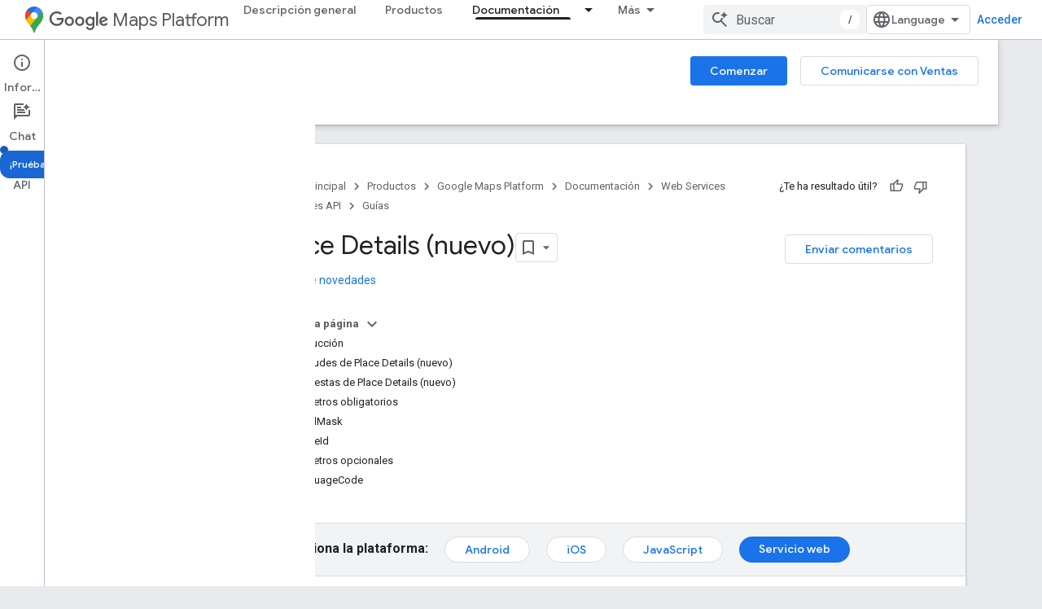

--- FILE ---
content_type: text/html; charset=utf-8
request_url: https://developers.google.com/maps/documentation/places/web-service/place-details?hl=es
body_size: 38615
content:









<!doctype html>
<html 
      lang="es-419-x-mtfrom-en"
      dir="ltr">
  <head>
    <meta name="google-signin-client-id" content="721724668570-nbkv1cfusk7kk4eni4pjvepaus73b13t.apps.googleusercontent.com"><meta name="google-signin-scope"
          content="profile email https://www.googleapis.com/auth/developerprofiles https://www.googleapis.com/auth/developerprofiles.award https://www.googleapis.com/auth/devprofiles.full_control.firstparty"><meta property="og:site_name" content="Google for Developers">
    <meta property="og:type" content="website"><meta name="theme-color" content="#fff"><meta charset="utf-8">
    <meta content="IE=Edge" http-equiv="X-UA-Compatible">
    <meta name="viewport" content="width=device-width, initial-scale=1">
    

    <link rel="manifest" href="/_pwa/developers/manifest.json"
          crossorigin="use-credentials">
    <link rel="preconnect" href="//www.gstatic.com" crossorigin>
    <link rel="preconnect" href="//fonts.gstatic.com" crossorigin>
    <link rel="preconnect" href="//fonts.googleapis.com" crossorigin>
    <link rel="preconnect" href="//apis.google.com" crossorigin>
    <link rel="preconnect" href="//www.google-analytics.com" crossorigin><link rel="stylesheet" href="//fonts.googleapis.com/css?family=Google+Sans:400,500|Roboto:400,400italic,500,500italic,700,700italic|Roboto+Mono:400,500,700&display=swap">
      <link rel="stylesheet"
            href="//fonts.googleapis.com/css2?family=Material+Icons&family=Material+Symbols+Outlined&display=block"><link rel="stylesheet" href="https://www.gstatic.com/devrel-devsite/prod/v3df8aae39978de8281d519c083a1ff09816fe422ab8f1bf9f8e360a62fb9949d/developers/css/app.css">
      <link rel="shortcut icon" href="https://www.gstatic.com/devrel-devsite/prod/v3df8aae39978de8281d519c083a1ff09816fe422ab8f1bf9f8e360a62fb9949d/developers/images/favicon-new.png">
    <link rel="apple-touch-icon" href="https://www.gstatic.com/devrel-devsite/prod/v3df8aae39978de8281d519c083a1ff09816fe422ab8f1bf9f8e360a62fb9949d/developers/images/touchicon-180-new.png"><link rel="canonical" href="https://developers.google.com/maps/documentation/places/web-service/place-details?hl=es-419"><link rel="search" type="application/opensearchdescription+xml"
            title="Google for Developers" href="https://developers.google.com/s/opensearch.xml?hl=es">
      <link rel="alternate" hreflang="en"
          href="https://developers.google.com/maps/documentation/places/web-service/place-details" /><link rel="alternate" hreflang="x-default" href="https://developers.google.com/maps/documentation/places/web-service/place-details" /><link rel="alternate" hreflang="ar"
          href="https://developers.google.com/maps/documentation/places/web-service/place-details?hl=ar" /><link rel="alternate" hreflang="bn"
          href="https://developers.google.com/maps/documentation/places/web-service/place-details?hl=bn" /><link rel="alternate" hreflang="zh-Hans"
          href="https://developers.google.com/maps/documentation/places/web-service/place-details?hl=zh-cn" /><link rel="alternate" hreflang="zh-Hant"
          href="https://developers.google.com/maps/documentation/places/web-service/place-details?hl=zh-tw" /><link rel="alternate" hreflang="fa"
          href="https://developers.google.com/maps/documentation/places/web-service/place-details?hl=fa" /><link rel="alternate" hreflang="fr"
          href="https://developers.google.com/maps/documentation/places/web-service/place-details?hl=fr" /><link rel="alternate" hreflang="de"
          href="https://developers.google.com/maps/documentation/places/web-service/place-details?hl=de" /><link rel="alternate" hreflang="he"
          href="https://developers.google.com/maps/documentation/places/web-service/place-details?hl=he" /><link rel="alternate" hreflang="hi"
          href="https://developers.google.com/maps/documentation/places/web-service/place-details?hl=hi" /><link rel="alternate" hreflang="id"
          href="https://developers.google.com/maps/documentation/places/web-service/place-details?hl=id" /><link rel="alternate" hreflang="it"
          href="https://developers.google.com/maps/documentation/places/web-service/place-details?hl=it" /><link rel="alternate" hreflang="ja"
          href="https://developers.google.com/maps/documentation/places/web-service/place-details?hl=ja" /><link rel="alternate" hreflang="ko"
          href="https://developers.google.com/maps/documentation/places/web-service/place-details?hl=ko" /><link rel="alternate" hreflang="pl"
          href="https://developers.google.com/maps/documentation/places/web-service/place-details?hl=pl" /><link rel="alternate" hreflang="pt-BR"
          href="https://developers.google.com/maps/documentation/places/web-service/place-details?hl=pt-br" /><link rel="alternate" hreflang="ru"
          href="https://developers.google.com/maps/documentation/places/web-service/place-details?hl=ru" /><link rel="alternate" hreflang="es-419"
          href="https://developers.google.com/maps/documentation/places/web-service/place-details?hl=es-419" /><link rel="alternate" hreflang="th"
          href="https://developers.google.com/maps/documentation/places/web-service/place-details?hl=th" /><link rel="alternate" hreflang="tr"
          href="https://developers.google.com/maps/documentation/places/web-service/place-details?hl=tr" /><link rel="alternate" hreflang="vi"
          href="https://developers.google.com/maps/documentation/places/web-service/place-details?hl=vi" /><title>Place Details (nuevo) &nbsp;|&nbsp; Places API &nbsp;|&nbsp; Google for Developers</title>

<meta property="og:title" content="Place Details (nuevo) &nbsp;|&nbsp; Places API &nbsp;|&nbsp; Google for Developers"><meta property="og:url" content="https://developers.google.com/maps/documentation/places/web-service/place-details?hl=es-419"><meta property="og:image" content="https://developers.google.com/static/maps/images/google-maps-platform-1200x675.png?hl=es">
  <meta property="og:image:width" content="1200">
  <meta property="og:image:height" content="675"><meta property="og:locale" content="es_419"><meta name="twitter:card" content="summary_large_image"><meta name="twitter:site" content="@GMapsPlatform"><script type="application/ld+json">
  {
    "@context": "https://schema.org",
    "@type": "Article",
    
    "headline": "Place Details (nuevo)"
  }
</script><script type="application/ld+json">
  {
    "@context": "https://schema.org",
    "@type": "BreadcrumbList",
    "itemListElement": [{
      "@type": "ListItem",
      "position": 1,
      "name": "Google Maps Platform",
      "item": "https://developers.google.com/maps"
    },{
      "@type": "ListItem",
      "position": 2,
      "name": "Web Services",
      "item": "https://developers.google.com/maps/web-services"
    },{
      "@type": "ListItem",
      "position": 3,
      "name": "Places API",
      "item": "https://developers.google.com/maps/documentation/places/web-service/overview"
    },{
      "@type": "ListItem",
      "position": 4,
      "name": "Place Details (nuevo)",
      "item": "https://developers.google.com/maps/documentation/places/web-service/place-details"
    }]
  }
  </script><link rel="alternate machine-translated-from" hreflang="en"
        href="https://developers.google.com/maps/documentation/places/web-service/place-details?hl=en">
  
    
    
    



  

    
      <link rel="stylesheet" href="/extras.css"></head>
  <body class="color-scheme--light"
        template="page"
        theme="white"
        type="article"
        
        
        
        layout="docs"
        
        
        
        
        
          
            concierge='closed'
          
        
        display-toc
        pending>
  
    <devsite-progress type="indeterminate" id="app-progress"></devsite-progress>
  
  
    <a href="#main-content" class="skip-link button">
      
      Ir al contenido principal
    </a>
    <section class="devsite-wrapper">
      <devsite-cookie-notification-bar></devsite-cookie-notification-bar><devsite-header role="banner">
  
    





















<div class="devsite-header--inner" data-nosnippet>
  <div class="devsite-top-logo-row-wrapper-wrapper">
    <div class="devsite-top-logo-row-wrapper">
      <div class="devsite-top-logo-row">
        <button type="button" id="devsite-hamburger-menu"
          class="devsite-header-icon-button button-flat material-icons gc-analytics-event"
          data-category="Site-Wide Custom Events"
          data-label="Navigation menu button"
          visually-hidden
          aria-label="Abrir menú">
        </button>
        
<div class="devsite-product-name-wrapper">

  
    
  
  <a href="https://developers.google.com/maps?hl=es">
    
  <div class="devsite-product-logo-container"
       
       
       
    size="medium"
  >
  
    <picture>
      
      <img class="devsite-product-logo"
           alt="Google Maps Platform"
           src="https://developers.google.com/static/maps/images/maps-icon.svg?hl=es"
           srcset=" /static/maps/images/maps-icon.svg"
           sizes="64px"
           loading="lazy"
           >
    </picture>
  
  </div>
  
  </a>
  

  



  
  
  <span class="devsite-product-name">
    <ul class="devsite-breadcrumb-list"
  >
  
  <li class="devsite-breadcrumb-item
             devsite-has-google-wordmark">
    
    
    
      
      
        
  <a href="https://developers.google.com/maps?hl=es"
      
        class="devsite-breadcrumb-link gc-analytics-event"
      
        data-category="Site-Wide Custom Events"
      
        data-label="Upper Header"
      
        data-value="1"
      
        track-type="globalNav"
      
        track-name="breadcrumb"
      
        track-metadata-position="1"
      
        track-metadata-eventdetail="Google Maps Platform"
      
    >
    
          <svg class="devsite-google-wordmark"
       xmlns="http://www.w3.org/2000/svg"
       viewBox="0 0 148 48">
    <title>Google</title>
    <path class="devsite-google-wordmark-svg-path" d="M19.58,37.65c-9.87,0-18.17-8.04-18.17-17.91c0-9.87,8.3-17.91,18.17-17.91c5.46,0,9.35,2.14,12.27,4.94l-3.45,3.45c-2.1-1.97-4.93-3.49-8.82-3.49c-7.21,0-12.84,5.81-12.84,13.02c0,7.21,5.64,13.02,12.84,13.02c4.67,0,7.34-1.88,9.04-3.58c1.4-1.4,2.32-3.41,2.66-6.16H19.58v-4.89h16.47c0.18,0.87,0.26,1.92,0.26,3.06c0,3.67-1.01,8.21-4.24,11.44C28.93,35.9,24.91,37.65,19.58,37.65z M61.78,26.12c0,6.64-5.1,11.53-11.36,11.53s-11.36-4.89-11.36-11.53c0-6.68,5.1-11.53,11.36-11.53S61.78,19.43,61.78,26.12z M56.8,26.12c0-4.15-2.96-6.99-6.39-6.99c-3.43,0-6.39,2.84-6.39,6.99c0,4.11,2.96,6.99,6.39,6.99C53.84,33.11,56.8,30.22,56.8,26.12z M87.25,26.12c0,6.64-5.1,11.53-11.36,11.53c-6.26,0-11.36-4.89-11.36-11.53c0-6.68,5.1-11.53,11.36-11.53C82.15,14.59,87.25,19.43,87.25,26.12zM82.28,26.12c0-4.15-2.96-6.99-6.39-6.99c-3.43,0-6.39,2.84-6.39,6.99c0,4.11,2.96,6.99,6.39,6.99C79.32,33.11,82.28,30.22,82.28,26.12z M112.09,15.29v20.7c0,8.52-5.02,12.01-10.96,12.01c-5.59,0-8.95-3.76-10.22-6.81l4.41-1.83c0.79,1.88,2.71,4.1,5.81,4.1c3.8,0,6.16-2.36,6.16-6.77v-1.66h-0.18c-1.14,1.4-3.32,2.62-6.07,2.62c-5.76,0-11.05-5.02-11.05-11.49c0-6.51,5.28-11.57,11.05-11.57c2.75,0,4.93,1.22,6.07,2.58h0.18v-1.88H112.09z M107.64,26.16c0-4.06-2.71-7.03-6.16-7.03c-3.49,0-6.42,2.97-6.42,7.03c0,4.02,2.93,6.94,6.42,6.94C104.93,33.11,107.64,30.18,107.64,26.16z M120.97,3.06v33.89h-5.07V3.06H120.97z M140.89,29.92l3.93,2.62c-1.27,1.88-4.32,5.11-9.61,5.11c-6.55,0-11.28-5.07-11.28-11.53c0-6.86,4.77-11.53,10.71-11.53c5.98,0,8.91,4.76,9.87,7.34l0.52,1.31l-15.42,6.38c1.18,2.31,3.01,3.49,5.59,3.49C137.79,33.11,139.58,31.84,140.89,29.92zM128.79,25.77l10.31-4.28c-0.57-1.44-2.27-2.45-4.28-2.45C132.24,19.04,128.66,21.31,128.79,25.77z"/>
  </svg>Maps Platform
        
  </a>
  
      
    
  </li>
  
</ul>
  </span>

</div>
        <div class="devsite-top-logo-row-middle">
          <div class="devsite-header-upper-tabs">
            
              
              
  <devsite-tabs class="upper-tabs">

    <nav class="devsite-tabs-wrapper" aria-label="Pestañas superiores">
      
        
          <tab  >
            
    <a href="https://mapsplatform.google.com/?hl=es"
    class="devsite-tabs-content gc-analytics-event "
      track-metadata-eventdetail="https://mapsplatform.google.com/?hl=es"
    
       track-type="nav"
       track-metadata-position="nav - descripción general"
       track-metadata-module="primary nav"
       
       
         
           data-category="home"
         
           data-label="navTopMenu"
         
           track-name="descripción general"
         
           data-action="tabClick"
         
       >
    Descripción general
  
    </a>
    
  
          </tab>
        
      
        
          <tab  >
            
    <a href="https://mapsplatform.google.com/maps-products/?hl=es"
    class="devsite-tabs-content gc-analytics-event "
      track-metadata-eventdetail="https://mapsplatform.google.com/maps-products/?hl=es"
    
       track-type="nav"
       track-metadata-position="nav - productos"
       track-metadata-module="primary nav"
       
       
         
           data-category="products"
         
           data-label="navTopMenu"
         
           track-name="productos"
         
           data-action="tabClick"
         
       >
    Productos
  
    </a>
    
  
          </tab>
        
      
        
          <tab  >
            
    <a href="https://mapsplatform.google.com/pricing/?hl=es"
    class="devsite-tabs-content gc-analytics-event "
      track-metadata-eventdetail="https://mapsplatform.google.com/pricing/?hl=es"
    
       track-type="nav"
       track-metadata-position="nav - precios"
       track-metadata-module="primary nav"
       
       
         
           data-category="pricing"
         
           data-label="navTopMenu"
         
           track-name="precios"
         
           data-action="tabClick"
         
       >
    Precios
  
    </a>
    
  
          </tab>
        
      
        
          <tab class="devsite-dropdown
    devsite-dropdown-full
    devsite-active
    
    ">
  
    <a href="https://developers.google.com/maps/documentation?hl=es"
    class="devsite-tabs-content gc-analytics-event "
      track-metadata-eventdetail="https://developers.google.com/maps/documentation?hl=es"
    
       track-type="nav"
       track-metadata-position="nav - documentación"
       track-metadata-module="primary nav"
       aria-label="Documentación, selected" 
       
         
           data-category="documentation"
         
           data-label="navTopMenu"
         
           track-name="documentación"
         
           data-action="tabClick"
         
       >
    Documentación
  
    </a>
    
      <button
         aria-haspopup="menu"
         aria-expanded="false"
         aria-label="Menú desplegable de Documentación"
         track-type="nav"
         track-metadata-eventdetail="https://developers.google.com/maps/documentation?hl=es"
         track-metadata-position="nav - documentación"
         track-metadata-module="primary nav"
         
          
            data-category="documentation"
          
            data-label="navTopMenu"
          
            track-name="documentación"
          
            data-action="tabClick"
          
        
         class="devsite-tabs-dropdown-toggle devsite-icon devsite-icon-arrow-drop-down"></button>
    
  
  <div class="devsite-tabs-dropdown" role="menu" aria-label="submenu" hidden>
    
    <div class="devsite-tabs-dropdown-content">
      
        <div class="devsite-tabs-dropdown-column
                    ">
          
            <ul class="devsite-tabs-dropdown-section
                       ">
              
                <li class="devsite-nav-title" role="heading" tooltip>Comenzar</li>
              
              
              
                <li class="devsite-nav-item">
                  <a href="https://developers.google.com/maps/get-started?hl=es"
                    
                     track-type="nav"
                     track-metadata-eventdetail="https://developers.google.com/maps/get-started?hl=es"
                     track-metadata-position="nav - documentación"
                     track-metadata-module="tertiary nav"
                     
                       track-metadata-module_headline="comenzar"
                     
                     tooltip
                  >
                    
                    <div class="devsite-nav-item-title">
                      Cómo comenzar a utilizar Google Maps Platform
                    </div>
                    
                  </a>
                </li>
              
                <li class="devsite-nav-item">
                  <a href="https://developers.google.com/maps/documentation/capabilities-explorer?hl=es"
                    
                     track-type="nav"
                     track-metadata-eventdetail="https://developers.google.com/maps/documentation/capabilities-explorer?hl=es"
                     track-metadata-position="nav - documentación"
                     track-metadata-module="tertiary nav"
                     
                       track-metadata-module_headline="comenzar"
                     
                     tooltip
                  >
                    
                    <div class="devsite-nav-item-title">
                      Explorador de capacidades
                    </div>
                    
                  </a>
                </li>
              
                <li class="devsite-nav-item">
                  <a href="https://developers.google.com/maps/billing-and-pricing?hl=es"
                    
                      class="gc-analytics-event"
                    
                     track-type="nav"
                     track-metadata-eventdetail="https://developers.google.com/maps/billing-and-pricing?hl=es"
                     track-metadata-position="nav - documentación"
                     track-metadata-module="tertiary nav"
                     
                       track-metadata-module_headline="comenzar"
                     
                     tooltip
                  
                    
                     data-category="pricing"
                    
                     data-action="tabClick"
                    
                     data-label="documentationMenu"
                    
                  >
                    
                    <div class="devsite-nav-item-title">
                      Precios y facturación
                    </div>
                    
                  </a>
                </li>
              
                <li class="devsite-nav-item">
                  <a href="https://mapsplatform.google.com/resources/trust-center?hl=es"
                    
                     track-type="nav"
                     track-metadata-eventdetail="https://mapsplatform.google.com/resources/trust-center?hl=es"
                     track-metadata-position="nav - documentación"
                     track-metadata-module="tertiary nav"
                     
                       track-metadata-module_headline="comenzar"
                     
                     tooltip
                  >
                    
                    <div class="devsite-nav-item-title">
                      Seguridad y cumplimiento
                    </div>
                    
                  </a>
                </li>
              
                <li class="devsite-nav-item">
                  <a href="https://developers.google.com/maps/billing-and-pricing/reporting-and-monitoring?hl=es"
                    
                     track-type="nav"
                     track-metadata-eventdetail="https://developers.google.com/maps/billing-and-pricing/reporting-and-monitoring?hl=es"
                     track-metadata-position="nav - documentación"
                     track-metadata-module="tertiary nav"
                     
                       track-metadata-module_headline="comenzar"
                     
                     tooltip
                  >
                    
                    <div class="devsite-nav-item-title">
                      Informes y Monitoring
                    </div>
                    
                  </a>
                </li>
              
                <li class="devsite-nav-item">
                  <a href="https://developers.google.com/maps/faq?hl=es"
                    
                     track-type="nav"
                     track-metadata-eventdetail="https://developers.google.com/maps/faq?hl=es"
                     track-metadata-position="nav - documentación"
                     track-metadata-module="tertiary nav"
                     
                       track-metadata-module_headline="comenzar"
                     
                     tooltip
                  >
                    
                    <div class="devsite-nav-item-title">
                      Preguntas frecuentes
                    </div>
                    
                  </a>
                </li>
              
                <li class="devsite-nav-item">
                  <a href="https://developers.google.com/maps/support?hl=es"
                    
                     track-type="nav"
                     track-metadata-eventdetail="https://developers.google.com/maps/support?hl=es"
                     track-metadata-position="nav - documentación"
                     track-metadata-module="tertiary nav"
                     
                       track-metadata-module_headline="comenzar"
                     
                     tooltip
                  >
                    
                    <div class="devsite-nav-item-title">
                      Asistencia y recursos
                    </div>
                    
                  </a>
                </li>
              
                <li class="devsite-nav-item">
                  <a href="https://developers.google.com/maps/support/care?hl=es"
                    
                     track-type="nav"
                     track-metadata-eventdetail="https://developers.google.com/maps/support/care?hl=es"
                     track-metadata-position="nav - documentación"
                     track-metadata-module="tertiary nav"
                     
                       track-metadata-module_headline="comenzar"
                     
                     tooltip
                  >
                    
                    <div class="devsite-nav-item-title">
                      Atención al cliente
                    </div>
                    
                  </a>
                </li>
              
                <li class="devsite-nav-item">
                  <a href="https://developers.google.com/maps/incident-management?hl=es"
                    
                     track-type="nav"
                     track-metadata-eventdetail="https://developers.google.com/maps/incident-management?hl=es"
                     track-metadata-position="nav - documentación"
                     track-metadata-module="tertiary nav"
                     
                       track-metadata-module_headline="comenzar"
                     
                     tooltip
                  >
                    
                    <div class="devsite-nav-item-title">
                      Administración de incidentes
                    </div>
                    
                  </a>
                </li>
              
            </ul>
          
        </div>
      
        <div class="devsite-tabs-dropdown-column
                    ">
          
            <ul class="devsite-tabs-dropdown-section
                       ">
              
                <li class="devsite-nav-title" role="heading" tooltip>Maps</li>
              
              
              
                <li class="devsite-nav-item">
                  <a href="https://developers.google.com/maps/documentation/javascript?hl=es"
                    
                     track-type="nav"
                     track-metadata-eventdetail="https://developers.google.com/maps/documentation/javascript?hl=es"
                     track-metadata-position="nav - documentación"
                     track-metadata-module="tertiary nav"
                     
                       track-metadata-module_headline="maps"
                     
                     tooltip
                  >
                    
                    <div class="devsite-nav-item-title">
                      API de Maps JavaScript
                    </div>
                    
                  </a>
                </li>
              
                <li class="devsite-nav-item">
                  <a href="https://developers.google.com/maps/documentation/android-sdk?hl=es"
                    
                     track-type="nav"
                     track-metadata-eventdetail="https://developers.google.com/maps/documentation/android-sdk?hl=es"
                     track-metadata-position="nav - documentación"
                     track-metadata-module="tertiary nav"
                     
                       track-metadata-module_headline="maps"
                     
                     tooltip
                  >
                    
                    <div class="devsite-nav-item-title">
                      SDK de Maps para Android
                    </div>
                    
                  </a>
                </li>
              
                <li class="devsite-nav-item">
                  <a href="https://developers.google.com/maps/documentation/ios-sdk?hl=es"
                    
                     track-type="nav"
                     track-metadata-eventdetail="https://developers.google.com/maps/documentation/ios-sdk?hl=es"
                     track-metadata-position="nav - documentación"
                     track-metadata-module="tertiary nav"
                     
                       track-metadata-module_headline="maps"
                     
                     tooltip
                  >
                    
                    <div class="devsite-nav-item-title">
                      SDK de Maps para iOS
                    </div>
                    
                  </a>
                </li>
              
                <li class="devsite-nav-item">
                  <a href="https://developers.google.com/maps/flutter-package/overview?hl=es"
                    
                     track-type="nav"
                     track-metadata-eventdetail="https://developers.google.com/maps/flutter-package/overview?hl=es"
                     track-metadata-position="nav - documentación"
                     track-metadata-module="tertiary nav"
                     
                       track-metadata-module_headline="maps"
                     
                     tooltip
                  >
                    
                    <div class="devsite-nav-item-title">
                      Google Maps para Flutter
                    </div>
                    
                  </a>
                </li>
              
                <li class="devsite-nav-item">
                  <a href="https://developers.google.com/maps/documentation/embed?hl=es"
                    
                     track-type="nav"
                     track-metadata-eventdetail="https://developers.google.com/maps/documentation/embed?hl=es"
                     track-metadata-position="nav - documentación"
                     track-metadata-module="tertiary nav"
                     
                       track-metadata-module_headline="maps"
                     
                     tooltip
                  >
                    
                    <div class="devsite-nav-item-title">
                      API de Maps Embed
                    </div>
                    
                  </a>
                </li>
              
                <li class="devsite-nav-item">
                  <a href="https://developers.google.com/maps/documentation/maps-static?hl=es"
                    
                     track-type="nav"
                     track-metadata-eventdetail="https://developers.google.com/maps/documentation/maps-static?hl=es"
                     track-metadata-position="nav - documentación"
                     track-metadata-module="tertiary nav"
                     
                       track-metadata-module_headline="maps"
                     
                     tooltip
                  >
                    
                    <div class="devsite-nav-item-title">
                      API de Maps Static
                    </div>
                    
                  </a>
                </li>
              
                <li class="devsite-nav-item">
                  <a href="https://developers.google.com/maps/documentation/street-view-insights?hl=es"
                    
                     track-type="nav"
                     track-metadata-eventdetail="https://developers.google.com/maps/documentation/street-view-insights?hl=es"
                     track-metadata-position="nav - documentación"
                     track-metadata-module="tertiary nav"
                     
                       track-metadata-module_headline="maps"
                     
                     tooltip
                  >
                    
                    <div class="devsite-nav-item-title">
                      Estadísticas de Street View
                    </div>
                    
                  </a>
                </li>
              
                <li class="devsite-nav-item">
                  <a href="https://developers.google.com/maps/documentation/streetview?hl=es"
                    
                     track-type="nav"
                     track-metadata-eventdetail="https://developers.google.com/maps/documentation/streetview?hl=es"
                     track-metadata-position="nav - documentación"
                     track-metadata-module="tertiary nav"
                     
                       track-metadata-module_headline="maps"
                     
                     tooltip
                  >
                    
                    <div class="devsite-nav-item-title">
                      API de Street View Static
                    </div>
                    
                  </a>
                </li>
              
                <li class="devsite-nav-item">
                  <a href="https://developers.google.com/maps/documentation/urls?hl=es"
                    
                     track-type="nav"
                     track-metadata-eventdetail="https://developers.google.com/maps/documentation/urls?hl=es"
                     track-metadata-position="nav - documentación"
                     track-metadata-module="tertiary nav"
                     
                       track-metadata-module_headline="maps"
                     
                     tooltip
                  >
                    
                    <div class="devsite-nav-item-title">
                      URLs de Maps
                    </div>
                    
                  </a>
                </li>
              
                <li class="devsite-nav-item">
                  <a href="https://developers.google.com/maps/documentation/aerial-view?hl=es"
                    
                     track-type="nav"
                     track-metadata-eventdetail="https://developers.google.com/maps/documentation/aerial-view?hl=es"
                     track-metadata-position="nav - documentación"
                     track-metadata-module="tertiary nav"
                     
                       track-metadata-module_headline="maps"
                     
                     tooltip
                  >
                    
                    <div class="devsite-nav-item-title">
                      API de Aerial View
                    </div>
                    
                  </a>
                </li>
              
                <li class="devsite-nav-item">
                  <a href="https://developers.google.com/maps/documentation/elevation?hl=es"
                    
                     track-type="nav"
                     track-metadata-eventdetail="https://developers.google.com/maps/documentation/elevation?hl=es"
                     track-metadata-position="nav - documentación"
                     track-metadata-module="tertiary nav"
                     
                       track-metadata-module_headline="maps"
                     
                     tooltip
                  >
                    
                    <div class="devsite-nav-item-title">
                      API de Elevation
                    </div>
                    
                  </a>
                </li>
              
                <li class="devsite-nav-item">
                  <a href="https://developers.google.com/maps/documentation/tile?hl=es"
                    
                     track-type="nav"
                     track-metadata-eventdetail="https://developers.google.com/maps/documentation/tile?hl=es"
                     track-metadata-position="nav - documentación"
                     track-metadata-module="tertiary nav"
                     
                       track-metadata-module_headline="maps"
                     
                     tooltip
                  >
                    
                    <div class="devsite-nav-item-title">
                      API de Map Tiles
                    </div>
                    
                  </a>
                </li>
              
                <li class="devsite-nav-item">
                  <a href="https://developers.google.com/maps/documentation/datasets?hl=es"
                    
                     track-type="nav"
                     track-metadata-eventdetail="https://developers.google.com/maps/documentation/datasets?hl=es"
                     track-metadata-position="nav - documentación"
                     track-metadata-module="tertiary nav"
                     
                       track-metadata-module_headline="maps"
                     
                     tooltip
                  >
                    
                    <div class="devsite-nav-item-title">
                      API de Maps Datasets
                    </div>
                    
                  </a>
                </li>
              
                <li class="devsite-nav-item">
                  <a href="https://developers.google.com/maps/documentation/web-components?hl=es"
                    
                     track-type="nav"
                     track-metadata-eventdetail="https://developers.google.com/maps/documentation/web-components?hl=es"
                     track-metadata-position="nav - documentación"
                     track-metadata-module="tertiary nav"
                     
                       track-metadata-module_headline="maps"
                     
                     tooltip
                  >
                    
                    <div class="devsite-nav-item-title">
                      Componentes web
                    </div>
                    
                  </a>
                </li>
              
            </ul>
          
        </div>
      
        <div class="devsite-tabs-dropdown-column
                    ">
          
            <ul class="devsite-tabs-dropdown-section
                       ">
              
                <li class="devsite-nav-title" role="heading" tooltip>Routes</li>
              
              
              
                <li class="devsite-nav-item">
                  <a href="https://developers.google.com/maps/documentation/routes?hl=es"
                    
                     track-type="nav"
                     track-metadata-eventdetail="https://developers.google.com/maps/documentation/routes?hl=es"
                     track-metadata-position="nav - documentación"
                     track-metadata-module="tertiary nav"
                     
                       track-metadata-module_headline="routes"
                     
                     tooltip
                  >
                    
                    <div class="devsite-nav-item-title">
                      API de Routes
                    </div>
                    
                  </a>
                </li>
              
                <li class="devsite-nav-item">
                  <a href="https://developers.google.com/maps/documentation/navigation/android-sdk?hl=es"
                    
                     track-type="nav"
                     track-metadata-eventdetail="https://developers.google.com/maps/documentation/navigation/android-sdk?hl=es"
                     track-metadata-position="nav - documentación"
                     track-metadata-module="tertiary nav"
                     
                       track-metadata-module_headline="routes"
                     
                     tooltip
                  >
                    
                    <div class="devsite-nav-item-title">
                      SDK de Navigation para Android
                    </div>
                    
                  </a>
                </li>
              
                <li class="devsite-nav-item">
                  <a href="https://developers.google.com/maps/documentation/navigation/ios-sdk?hl=es"
                    
                     track-type="nav"
                     track-metadata-eventdetail="https://developers.google.com/maps/documentation/navigation/ios-sdk?hl=es"
                     track-metadata-position="nav - documentación"
                     track-metadata-module="tertiary nav"
                     
                       track-metadata-module_headline="routes"
                     
                     tooltip
                  >
                    
                    <div class="devsite-nav-item-title">
                      SDK de Navigation para iOS
                    </div>
                    
                  </a>
                </li>
              
                <li class="devsite-nav-item">
                  <a href="https://developers.google.com/maps/documentation/cross-platform/navigation?hl=es"
                    
                     track-type="nav"
                     track-metadata-eventdetail="https://developers.google.com/maps/documentation/cross-platform/navigation?hl=es"
                     track-metadata-position="nav - documentación"
                     track-metadata-module="tertiary nav"
                     
                       track-metadata-module_headline="routes"
                     
                     tooltip
                  >
                    
                    <div class="devsite-nav-item-title">
                      Navigation para Flutter
                    </div>
                    
                  </a>
                </li>
              
                <li class="devsite-nav-item">
                  <a href="https://developers.google.com/maps/documentation/cross-platform/navigation?hl=es"
                    
                     track-type="nav"
                     track-metadata-eventdetail="https://developers.google.com/maps/documentation/cross-platform/navigation?hl=es"
                     track-metadata-position="nav - documentación"
                     track-metadata-module="tertiary nav"
                     
                       track-metadata-module_headline="routes"
                     
                     tooltip
                  >
                    
                    <div class="devsite-nav-item-title">
                      Navegación para React Native
                    </div>
                    
                  </a>
                </li>
              
                <li class="devsite-nav-item">
                  <a href="https://developers.google.com/maps/documentation/roads?hl=es"
                    
                     track-type="nav"
                     track-metadata-eventdetail="https://developers.google.com/maps/documentation/roads?hl=es"
                     track-metadata-position="nav - documentación"
                     track-metadata-module="tertiary nav"
                     
                       track-metadata-module_headline="routes"
                     
                     tooltip
                  >
                    
                    <div class="devsite-nav-item-title">
                      API de Roads
                    </div>
                    
                  </a>
                </li>
              
                <li class="devsite-nav-item">
                  <a href="https://developers.google.com/maps/documentation/route-optimization?hl=es"
                    
                     track-type="nav"
                     track-metadata-eventdetail="https://developers.google.com/maps/documentation/route-optimization?hl=es"
                     track-metadata-position="nav - documentación"
                     track-metadata-module="tertiary nav"
                     
                       track-metadata-module_headline="routes"
                     
                     tooltip
                  >
                    
                    <div class="devsite-nav-item-title">
                      API de Route Optimization
                    </div>
                    
                  </a>
                </li>
              
            </ul>
          
            <ul class="devsite-tabs-dropdown-section
                       ">
              
                <li class="devsite-nav-title" role="heading" tooltip>Analytics</li>
              
              
              
                <li class="devsite-nav-item">
                  <a href="https://developers.google.com/maps/documentation/earth?hl=es"
                    
                     track-type="nav"
                     track-metadata-eventdetail="https://developers.google.com/maps/documentation/earth?hl=es"
                     track-metadata-position="nav - documentación"
                     track-metadata-module="tertiary nav"
                     
                       track-metadata-module_headline="routes"
                     
                     tooltip
                  >
                    
                    <div class="devsite-nav-item-title">
                      Google Earth
                    </div>
                    
                  </a>
                </li>
              
                <li class="devsite-nav-item">
                  <a href="https://developers.google.com/maps/documentation/placesinsights?hl=es"
                    
                     track-type="nav"
                     track-metadata-eventdetail="https://developers.google.com/maps/documentation/placesinsights?hl=es"
                     track-metadata-position="nav - documentación"
                     track-metadata-module="tertiary nav"
                     
                       track-metadata-module_headline="routes"
                     
                     tooltip
                  >
                    
                    <div class="devsite-nav-item-title">
                      Estadísticas de lugares
                    </div>
                    
                  </a>
                </li>
              
                <li class="devsite-nav-item">
                  <a href="https://developers.google.com/maps/documentation/imagery-insights?hl=es"
                    
                     track-type="nav"
                     track-metadata-eventdetail="https://developers.google.com/maps/documentation/imagery-insights?hl=es"
                     track-metadata-position="nav - documentación"
                     track-metadata-module="tertiary nav"
                     
                       track-metadata-module_headline="routes"
                     
                     tooltip
                  >
                    
                    <div class="devsite-nav-item-title">
                      Estadísticas de imágenes
                    </div>
                    
                  </a>
                </li>
              
                <li class="devsite-nav-item">
                  <a href="https://developers.google.com/maps/documentation/roads-management-insights?hl=es"
                    
                     track-type="nav"
                     track-metadata-eventdetail="https://developers.google.com/maps/documentation/roads-management-insights?hl=es"
                     track-metadata-position="nav - documentación"
                     track-metadata-module="tertiary nav"
                     
                       track-metadata-module_headline="routes"
                     
                     tooltip
                  >
                    
                    <div class="devsite-nav-item-title">
                      Estadísticas de administración vial
                    </div>
                    
                  </a>
                </li>
              
            </ul>
          
        </div>
      
        <div class="devsite-tabs-dropdown-column
                    ">
          
            <ul class="devsite-tabs-dropdown-section
                       ">
              
                <li class="devsite-nav-title" role="heading" tooltip>Places</li>
              
              
              
                <li class="devsite-nav-item">
                  <a href="https://developers.google.com/maps/documentation/places/web-service?hl=es"
                    
                     track-type="nav"
                     track-metadata-eventdetail="https://developers.google.com/maps/documentation/places/web-service?hl=es"
                     track-metadata-position="nav - documentación"
                     track-metadata-module="tertiary nav"
                     
                       track-metadata-module_headline="places"
                     
                     tooltip
                  >
                    
                    <div class="devsite-nav-item-title">
                      API de Places
                    </div>
                    
                  </a>
                </li>
              
                <li class="devsite-nav-item">
                  <a href="https://developers.google.com/maps/documentation/places/android-sdk?hl=es"
                    
                     track-type="nav"
                     track-metadata-eventdetail="https://developers.google.com/maps/documentation/places/android-sdk?hl=es"
                     track-metadata-position="nav - documentación"
                     track-metadata-module="tertiary nav"
                     
                       track-metadata-module_headline="places"
                     
                     tooltip
                  >
                    
                    <div class="devsite-nav-item-title">
                      SDK de Places para Android
                    </div>
                    
                  </a>
                </li>
              
                <li class="devsite-nav-item">
                  <a href="https://developers.google.com/maps/documentation/places/ios-sdk?hl=es"
                    
                     track-type="nav"
                     track-metadata-eventdetail="https://developers.google.com/maps/documentation/places/ios-sdk?hl=es"
                     track-metadata-position="nav - documentación"
                     track-metadata-module="tertiary nav"
                     
                       track-metadata-module_headline="places"
                     
                     tooltip
                  >
                    
                    <div class="devsite-nav-item-title">
                      SDK de Places para iOS
                    </div>
                    
                  </a>
                </li>
              
                <li class="devsite-nav-item">
                  <a href="https://developers.google.com/maps/documentation/javascript/places-js?hl=es"
                    
                     track-type="nav"
                     track-metadata-eventdetail="https://developers.google.com/maps/documentation/javascript/places-js?hl=es"
                     track-metadata-position="nav - documentación"
                     track-metadata-module="tertiary nav"
                     
                       track-metadata-module_headline="places"
                     
                     tooltip
                  >
                    
                    <div class="devsite-nav-item-title">
                      Biblioteca de Places para la API de Maps JavaScript
                    </div>
                    
                  </a>
                </li>
              
                <li class="devsite-nav-item">
                  <a href="https://developers.google.com/maps/documentation/geocoding?hl=es"
                    
                     track-type="nav"
                     track-metadata-eventdetail="https://developers.google.com/maps/documentation/geocoding?hl=es"
                     track-metadata-position="nav - documentación"
                     track-metadata-module="tertiary nav"
                     
                       track-metadata-module_headline="places"
                     
                     tooltip
                  >
                    
                    <div class="devsite-nav-item-title">
                      API de Geocoding
                    </div>
                    
                  </a>
                </li>
              
                <li class="devsite-nav-item">
                  <a href="https://developers.google.com/maps/documentation/geolocation?hl=es"
                    
                     track-type="nav"
                     track-metadata-eventdetail="https://developers.google.com/maps/documentation/geolocation?hl=es"
                     track-metadata-position="nav - documentación"
                     track-metadata-module="tertiary nav"
                     
                       track-metadata-module_headline="places"
                     
                     tooltip
                  >
                    
                    <div class="devsite-nav-item-title">
                      API de Geolocation
                    </div>
                    
                  </a>
                </li>
              
                <li class="devsite-nav-item">
                  <a href="https://developers.google.com/maps/documentation/address-validation?hl=es"
                    
                     track-type="nav"
                     track-metadata-eventdetail="https://developers.google.com/maps/documentation/address-validation?hl=es"
                     track-metadata-position="nav - documentación"
                     track-metadata-module="tertiary nav"
                     
                       track-metadata-module_headline="places"
                     
                     tooltip
                  >
                    
                    <div class="devsite-nav-item-title">
                      API de Address Validation
                    </div>
                    
                  </a>
                </li>
              
                <li class="devsite-nav-item">
                  <a href="https://developers.google.com/maps/documentation/timezone?hl=es"
                    
                     track-type="nav"
                     track-metadata-eventdetail="https://developers.google.com/maps/documentation/timezone?hl=es"
                     track-metadata-position="nav - documentación"
                     track-metadata-module="tertiary nav"
                     
                       track-metadata-module_headline="places"
                     
                     tooltip
                  >
                    
                    <div class="devsite-nav-item-title">
                      API de Time Zone
                    </div>
                    
                  </a>
                </li>
              
                <li class="devsite-nav-item">
                  <a href="https://developers.google.com/maps/documentation/places-aggregate?hl=es"
                    
                     track-type="nav"
                     track-metadata-eventdetail="https://developers.google.com/maps/documentation/places-aggregate?hl=es"
                     track-metadata-position="nav - documentación"
                     track-metadata-module="tertiary nav"
                     
                       track-metadata-module_headline="places"
                     
                     tooltip
                  >
                    
                    <div class="devsite-nav-item-title">
                      API de Places Aggregate
                    </div>
                    
                  </a>
                </li>
              
            </ul>
          
            <ul class="devsite-tabs-dropdown-section
                       ">
              
                <li class="devsite-nav-title" role="heading" tooltip>Entorno</li>
              
              
              
                <li class="devsite-nav-item">
                  <a href="https://developers.google.com/maps/documentation/air-quality?hl=es"
                    
                     track-type="nav"
                     track-metadata-eventdetail="https://developers.google.com/maps/documentation/air-quality?hl=es"
                     track-metadata-position="nav - documentación"
                     track-metadata-module="tertiary nav"
                     
                       track-metadata-module_headline="places"
                     
                     tooltip
                  >
                    
                    <div class="devsite-nav-item-title">
                      API de Air Quality
                    </div>
                    
                  </a>
                </li>
              
                <li class="devsite-nav-item">
                  <a href="https://developers.google.com/maps/documentation/pollen?hl=es"
                    
                     track-type="nav"
                     track-metadata-eventdetail="https://developers.google.com/maps/documentation/pollen?hl=es"
                     track-metadata-position="nav - documentación"
                     track-metadata-module="tertiary nav"
                     
                       track-metadata-module_headline="places"
                     
                     tooltip
                  >
                    
                    <div class="devsite-nav-item-title">
                      API de Pollen
                    </div>
                    
                  </a>
                </li>
              
                <li class="devsite-nav-item">
                  <a href="https://developers.google.com/maps/documentation/solar?hl=es"
                    
                     track-type="nav"
                     track-metadata-eventdetail="https://developers.google.com/maps/documentation/solar?hl=es"
                     track-metadata-position="nav - documentación"
                     track-metadata-module="tertiary nav"
                     
                       track-metadata-module_headline="places"
                     
                     tooltip
                  >
                    
                    <div class="devsite-nav-item-title">
                      API de Solar
                    </div>
                    
                  </a>
                </li>
              
                <li class="devsite-nav-item">
                  <a href="https://developers.google.com/maps/documentation/weather?hl=es"
                    
                     track-type="nav"
                     track-metadata-eventdetail="https://developers.google.com/maps/documentation/weather?hl=es"
                     track-metadata-position="nav - documentación"
                     track-metadata-module="tertiary nav"
                     
                       track-metadata-module_headline="places"
                     
                     tooltip
                  >
                    
                    <div class="devsite-nav-item-title">
                      API de Weather
                    </div>
                    
                  </a>
                </li>
              
            </ul>
          
        </div>
      
        <div class="devsite-tabs-dropdown-column
                    ">
          
            <ul class="devsite-tabs-dropdown-section
                       ">
              
                <li class="devsite-nav-title" role="heading" tooltip>Soluciones</li>
              
              
              
                <li class="devsite-nav-item">
                  <a href="https://developers.google.com/maps/ai/build-with-ai?hl=es"
                    
                     track-type="nav"
                     track-metadata-eventdetail="https://developers.google.com/maps/ai/build-with-ai?hl=es"
                     track-metadata-position="nav - documentación"
                     track-metadata-module="tertiary nav"
                     
                       track-metadata-module_headline="soluciones"
                     
                     tooltip
                  >
                    
                    <div class="devsite-nav-item-title">
                      Agente de Maps Builder
                    </div>
                    
                  </a>
                </li>
              
                <li class="devsite-nav-item">
                  <a href="https://developers.google.com/maps/solutions?hl=es"
                    
                     track-type="nav"
                     track-metadata-eventdetail="https://developers.google.com/maps/solutions?hl=es"
                     track-metadata-position="nav - documentación"
                     track-metadata-module="tertiary nav"
                     
                       track-metadata-module_headline="soluciones"
                     
                     tooltip
                  >
                    
                    <div class="devsite-nav-item-title">
                      Soluciones de la industria
                    </div>
                    
                  </a>
                </li>
              
                <li class="devsite-nav-item">
                  <a href="https://developers.google.com/maps/documentation/mobility?hl=es"
                    
                     track-type="nav"
                     track-metadata-eventdetail="https://developers.google.com/maps/documentation/mobility?hl=es"
                     track-metadata-position="nav - documentación"
                     track-metadata-module="tertiary nav"
                     
                       track-metadata-module_headline="soluciones"
                     
                     tooltip
                  >
                    
                    <div class="devsite-nav-item-title">
                      Servicios de movilidad
                    </div>
                    
                  </a>
                </li>
              
            </ul>
          
            <ul class="devsite-tabs-dropdown-section
                       ">
              
                <li class="devsite-nav-title" role="heading" tooltip>Recursos adicionales</li>
              
              
              
                <li class="devsite-nav-item">
                  <a href="https://developers.google.com/maps/api-security-best-practices?hl=es"
                    
                     track-type="nav"
                     track-metadata-eventdetail="https://developers.google.com/maps/api-security-best-practices?hl=es"
                     track-metadata-position="nav - documentación"
                     track-metadata-module="tertiary nav"
                     
                       track-metadata-module_headline="soluciones"
                     
                     tooltip
                  >
                    
                    <div class="devsite-nav-item-title">
                      Prácticas recomendadas sobre la seguridad de las APIs
                    </div>
                    
                  </a>
                </li>
              
                <li class="devsite-nav-item">
                  <a href="https://developers.google.com/maps/digital-signature?hl=es"
                    
                     track-type="nav"
                     track-metadata-eventdetail="https://developers.google.com/maps/digital-signature?hl=es"
                     track-metadata-position="nav - documentación"
                     track-metadata-module="tertiary nav"
                     
                       track-metadata-module_headline="soluciones"
                     
                     tooltip
                  >
                    
                    <div class="devsite-nav-item-title">
                      Guía sobre firmas digitales
                    </div>
                    
                  </a>
                </li>
              
                <li class="devsite-nav-item">
                  <a href="https://developers.google.com/maps/coverage?hl=es"
                    
                     track-type="nav"
                     track-metadata-eventdetail="https://developers.google.com/maps/coverage?hl=es"
                     track-metadata-position="nav - documentación"
                     track-metadata-module="tertiary nav"
                     
                       track-metadata-module_headline="soluciones"
                     
                     tooltip
                  >
                    
                    <div class="devsite-nav-item-title">
                      Detalles de cobertura de mapas
                    </div>
                    
                  </a>
                </li>
              
                <li class="devsite-nav-item">
                  <a href="https://developers.google.com/maps/optimization-guide?hl=es"
                    
                     track-type="nav"
                     track-metadata-eventdetail="https://developers.google.com/maps/optimization-guide?hl=es"
                     track-metadata-position="nav - documentación"
                     track-metadata-module="tertiary nav"
                     
                       track-metadata-module_headline="soluciones"
                     
                     tooltip
                  >
                    
                    <div class="devsite-nav-item-title">
                      Guía de optimización
                    </div>
                    
                  </a>
                </li>
              
                <li class="devsite-nav-item">
                  <a href="https://developers.google.com/maps/software-support?hl=es"
                    
                     track-type="nav"
                     track-metadata-eventdetail="https://developers.google.com/maps/software-support?hl=es"
                     track-metadata-position="nav - documentación"
                     track-metadata-module="tertiary nav"
                     
                       track-metadata-module_headline="soluciones"
                     
                     tooltip
                  >
                    
                    <div class="devsite-nav-item-title">
                      Compatibilidad con el software y el SO para dispositivos móviles
                    </div>
                    
                  </a>
                </li>
              
                <li class="devsite-nav-item">
                  <a href="https://developers.google.com/maps/launch-stages?hl=es"
                    
                     track-type="nav"
                     track-metadata-eventdetail="https://developers.google.com/maps/launch-stages?hl=es"
                     track-metadata-position="nav - documentación"
                     track-metadata-module="tertiary nav"
                     
                       track-metadata-module_headline="soluciones"
                     
                     tooltip
                  >
                    
                    <div class="devsite-nav-item-title">
                      Etapas de lanzamiento
                    </div>
                    
                  </a>
                </li>
              
                <li class="devsite-nav-item">
                  <a href="https://developers.google.com/maps/legacy?hl=es"
                    
                     track-type="nav"
                     track-metadata-eventdetail="https://developers.google.com/maps/legacy?hl=es"
                     track-metadata-position="nav - documentación"
                     track-metadata-module="tertiary nav"
                     
                       track-metadata-module_headline="soluciones"
                     
                     tooltip
                  >
                    
                    <div class="devsite-nav-item-title">
                      Productos heredados
                    </div>
                    
                  </a>
                </li>
              
                <li class="devsite-nav-item">
                  <a href="https://developers.google.com/maps/deprecations?hl=es"
                    
                     track-type="nav"
                     track-metadata-eventdetail="https://developers.google.com/maps/deprecations?hl=es"
                     track-metadata-position="nav - documentación"
                     track-metadata-module="tertiary nav"
                     
                       track-metadata-module_headline="soluciones"
                     
                     tooltip
                  >
                    
                    <div class="devsite-nav-item-title">
                      Bajas
                    </div>
                    
                  </a>
                </li>
              
                <li class="devsite-nav-item">
                  <a href="https://developers.google.com/maps/url-encoding?hl=es"
                    
                     track-type="nav"
                     track-metadata-eventdetail="https://developers.google.com/maps/url-encoding?hl=es"
                     track-metadata-position="nav - documentación"
                     track-metadata-module="tertiary nav"
                     
                       track-metadata-module_headline="soluciones"
                     
                     tooltip
                  >
                    
                    <div class="devsite-nav-item-title">
                      Codificación de URLs
                    </div>
                    
                  </a>
                </li>
              
                <li class="devsite-nav-item">
                  <a href="https://developers.google.com/maps/third-party-platforms/wordpress?hl=es"
                    
                     track-type="nav"
                     track-metadata-eventdetail="https://developers.google.com/maps/third-party-platforms/wordpress?hl=es"
                     track-metadata-position="nav - documentación"
                     track-metadata-module="tertiary nav"
                     
                       track-metadata-module_headline="soluciones"
                     
                     tooltip
                  >
                    
                    <div class="devsite-nav-item-title">
                      Usuarios de WordPress
                    </div>
                    
                  </a>
                </li>
              
            </ul>
          
        </div>
      
    </div>
  </div>
</tab>
        
      
        
          <tab  >
            
    <a href="https://mapsplatform.google.com/resources/blog?hl=es"
    class="devsite-tabs-content gc-analytics-event "
      track-metadata-eventdetail="https://mapsplatform.google.com/resources/blog?hl=es"
    
       track-type="nav"
       track-metadata-position="nav - blog"
       track-metadata-module="primary nav"
       
       
         
           data-category="blog"
         
           data-label="navTopMenu"
         
           track-name="blog"
         
           data-action="tabClick"
         
       >
    Blog
  
    </a>
    
  
          </tab>
        
      
        
          <tab class="devsite-dropdown
    
    
    
    ">
  
    <a href="https://developers.google.com/maps/developer-community?hl=es"
    class="devsite-tabs-content gc-analytics-event "
      track-metadata-eventdetail="https://developers.google.com/maps/developer-community?hl=es"
    
       track-type="nav"
       track-metadata-position="nav - comunidad"
       track-metadata-module="primary nav"
       
       
         
           data-category="community"
         
           data-label="navTopMenu"
         
           track-name="comunidad"
         
           data-action="tabClick"
         
       >
    Comunidad
  
    </a>
    
      <button
         aria-haspopup="menu"
         aria-expanded="false"
         aria-label="Menú desplegable de Comunidad"
         track-type="nav"
         track-metadata-eventdetail="https://developers.google.com/maps/developer-community?hl=es"
         track-metadata-position="nav - comunidad"
         track-metadata-module="primary nav"
         
          
            data-category="community"
          
            data-label="navTopMenu"
          
            track-name="comunidad"
          
            data-action="tabClick"
          
        
         class="devsite-tabs-dropdown-toggle devsite-icon devsite-icon-arrow-drop-down"></button>
    
  
  <div class="devsite-tabs-dropdown" role="menu" aria-label="submenu" hidden>
    
    <div class="devsite-tabs-dropdown-content">
      
        <div class="devsite-tabs-dropdown-column
                    ">
          
            <ul class="devsite-tabs-dropdown-section
                       ">
              
              
              
                <li class="devsite-nav-item">
                  <a href="https://github.com/googlemaps/"
                    
                     track-type="nav"
                     track-metadata-eventdetail="https://github.com/googlemaps/"
                     track-metadata-position="nav - comunidad"
                     track-metadata-module="tertiary nav"
                     
                     tooltip
                  >
                    
                    <div class="devsite-nav-item-title">
                      GitHub
                    </div>
                    
                  </a>
                </li>
              
                <li class="devsite-nav-item">
                  <a href="https://www.youtube.com/c/GoogleMapsPlatform?hl=es"
                    
                     track-type="nav"
                     track-metadata-eventdetail="https://www.youtube.com/c/GoogleMapsPlatform?hl=es"
                     track-metadata-position="nav - comunidad"
                     track-metadata-module="tertiary nav"
                     
                     tooltip
                  >
                    
                    <div class="devsite-nav-item-title">
                      YouTube
                    </div>
                    
                  </a>
                </li>
              
                <li class="devsite-nav-item">
                  <a href="https://www.linkedin.com/showcase/googlemapsplatform/"
                    
                     track-type="nav"
                     track-metadata-eventdetail="https://www.linkedin.com/showcase/googlemapsplatform/"
                     track-metadata-position="nav - comunidad"
                     track-metadata-module="tertiary nav"
                     
                     tooltip
                  >
                    
                    <div class="devsite-nav-item-title">
                      LinkedIn
                    </div>
                    
                  </a>
                </li>
              
                <li class="devsite-nav-item">
                  <a href="https://discord.gg/f4hvx8Rp2q"
                    
                     track-type="nav"
                     track-metadata-eventdetail="https://discord.gg/f4hvx8Rp2q"
                     track-metadata-position="nav - comunidad"
                     track-metadata-module="tertiary nav"
                     
                     tooltip
                  >
                    
                    <div class="devsite-nav-item-title">
                      Discord
                    </div>
                    
                  </a>
                </li>
              
                <li class="devsite-nav-item">
                  <a href="https://developers.google.com/maps/innovators?hl=es"
                    
                     track-type="nav"
                     track-metadata-eventdetail="https://developers.google.com/maps/innovators?hl=es"
                     track-metadata-position="nav - comunidad"
                     track-metadata-module="tertiary nav"
                     
                     tooltip
                  >
                    
                    <div class="devsite-nav-item-title">
                      Innovators
                    </div>
                    
                  </a>
                </li>
              
                <li class="devsite-nav-item">
                  <a href="https://issuetracker.google.com/bookmark-groups/76561?hl=es"
                    
                     track-type="nav"
                     track-metadata-eventdetail="https://issuetracker.google.com/bookmark-groups/76561?hl=es"
                     track-metadata-position="nav - comunidad"
                     track-metadata-module="tertiary nav"
                     
                     tooltip
                  >
                    
                    <div class="devsite-nav-item-title">
                      Herramienta de seguimiento de errores
                    </div>
                    
                  </a>
                </li>
              
            </ul>
          
        </div>
      
    </div>
  </div>
</tab>
        
      
    </nav>

  </devsite-tabs>

            
           </div>
          
<devsite-search
    enable-signin
    enable-search
    enable-suggestions
      enable-query-completion
    
    enable-search-summaries
    project-name="Places API"
    tenant-name="Google for Developers"
    project-scope="/maps/documentation/places/web-service/overview"
    url-scoped="https://developers.google.com/s/results/maps/documentation/places/web-service/overview?hl=es"
    
    
    
    >
  <form class="devsite-search-form" action="https://developers.google.com/s/results?hl=es" method="GET">
    <div class="devsite-search-container">
      <button type="button"
              search-open
              class="devsite-search-button devsite-header-icon-button button-flat material-icons"
              
              aria-label="Abrir la búsqueda"></button>
      <div class="devsite-searchbox">
        <input
          aria-activedescendant=""
          aria-autocomplete="list"
          
          aria-label="Buscar"
          aria-expanded="false"
          aria-haspopup="listbox"
          autocomplete="off"
          class="devsite-search-field devsite-search-query"
          name="q"
          
          placeholder="Buscar"
          role="combobox"
          type="text"
          value=""
          >
          <div class="devsite-search-image material-icons" aria-hidden="true">
            
              <svg class="devsite-search-ai-image" width="24" height="24" viewBox="0 0 24 24" fill="none" xmlns="http://www.w3.org/2000/svg">
                  <g clip-path="url(#clip0_6641_386)">
                    <path d="M19.6 21L13.3 14.7C12.8 15.1 12.225 15.4167 11.575 15.65C10.925 15.8833 10.2333 16 9.5 16C7.68333 16 6.14167 15.375 4.875 14.125C3.625 12.8583 3 11.3167 3 9.5C3 7.68333 3.625 6.15 4.875 4.9C6.14167 3.63333 7.68333 3 9.5 3C10.0167 3 10.5167 3.05833 11 3.175C11.4833 3.275 11.9417 3.43333 12.375 3.65L10.825 5.2C10.6083 5.13333 10.3917 5.08333 10.175 5.05C9.95833 5.01667 9.73333 5 9.5 5C8.25 5 7.18333 5.44167 6.3 6.325C5.43333 7.19167 5 8.25 5 9.5C5 10.75 5.43333 11.8167 6.3 12.7C7.18333 13.5667 8.25 14 9.5 14C10.6667 14 11.6667 13.625 12.5 12.875C13.35 12.1083 13.8417 11.15 13.975 10H15.975C15.925 10.6333 15.7833 11.2333 15.55 11.8C15.3333 12.3667 15.05 12.8667 14.7 13.3L21 19.6L19.6 21ZM17.5 12C17.5 10.4667 16.9667 9.16667 15.9 8.1C14.8333 7.03333 13.5333 6.5 12 6.5C13.5333 6.5 14.8333 5.96667 15.9 4.9C16.9667 3.83333 17.5 2.53333 17.5 0.999999C17.5 2.53333 18.0333 3.83333 19.1 4.9C20.1667 5.96667 21.4667 6.5 23 6.5C21.4667 6.5 20.1667 7.03333 19.1 8.1C18.0333 9.16667 17.5 10.4667 17.5 12Z" fill="#5F6368"/>
                  </g>
                <defs>
                <clipPath id="clip0_6641_386">
                <rect width="24" height="24" fill="white"/>
                </clipPath>
                </defs>
              </svg>
            
          </div>
          <div class="devsite-search-shortcut-icon-container" aria-hidden="true">
            <kbd class="devsite-search-shortcut-icon">/</kbd>
          </div>
      </div>
    </div>
  </form>
  <button type="button"
          search-close
          class="devsite-search-button devsite-header-icon-button button-flat material-icons"
          
          aria-label="Cerrar la búsqueda"></button>
</devsite-search>

        </div>

        

          

          

          

          
<devsite-language-selector>
  <ul role="presentation">
    
    
    <li role="presentation">
      <a role="menuitem" lang="en"
        >English</a>
    </li>
    
    <li role="presentation">
      <a role="menuitem" lang="de"
        >Deutsch</a>
    </li>
    
    <li role="presentation">
      <a role="menuitem" lang="es"
        >Español</a>
    </li>
    
    <li role="presentation">
      <a role="menuitem" lang="es_419"
        >Español – América Latina</a>
    </li>
    
    <li role="presentation">
      <a role="menuitem" lang="fr"
        >Français</a>
    </li>
    
    <li role="presentation">
      <a role="menuitem" lang="id"
        >Indonesia</a>
    </li>
    
    <li role="presentation">
      <a role="menuitem" lang="it"
        >Italiano</a>
    </li>
    
    <li role="presentation">
      <a role="menuitem" lang="pl"
        >Polski</a>
    </li>
    
    <li role="presentation">
      <a role="menuitem" lang="pt_br"
        >Português – Brasil</a>
    </li>
    
    <li role="presentation">
      <a role="menuitem" lang="vi"
        >Tiếng Việt</a>
    </li>
    
    <li role="presentation">
      <a role="menuitem" lang="tr"
        >Türkçe</a>
    </li>
    
    <li role="presentation">
      <a role="menuitem" lang="ru"
        >Русский</a>
    </li>
    
    <li role="presentation">
      <a role="menuitem" lang="he"
        >עברית</a>
    </li>
    
    <li role="presentation">
      <a role="menuitem" lang="ar"
        >العربيّة</a>
    </li>
    
    <li role="presentation">
      <a role="menuitem" lang="fa"
        >فارسی</a>
    </li>
    
    <li role="presentation">
      <a role="menuitem" lang="hi"
        >हिंदी</a>
    </li>
    
    <li role="presentation">
      <a role="menuitem" lang="bn"
        >বাংলা</a>
    </li>
    
    <li role="presentation">
      <a role="menuitem" lang="th"
        >ภาษาไทย</a>
    </li>
    
    <li role="presentation">
      <a role="menuitem" lang="zh_cn"
        >中文 – 简体</a>
    </li>
    
    <li role="presentation">
      <a role="menuitem" lang="zh_tw"
        >中文 – 繁體</a>
    </li>
    
    <li role="presentation">
      <a role="menuitem" lang="ja"
        >日本語</a>
    </li>
    
    <li role="presentation">
      <a role="menuitem" lang="ko"
        >한국어</a>
    </li>
    
  </ul>
</devsite-language-selector>


          

        

        
          <devsite-user 
                        
                        
                          enable-profiles
                        
                        
                          fp-auth
                        
                        id="devsite-user">
            
              
              <span class="button devsite-top-button" aria-hidden="true" visually-hidden>Acceder</span>
            
          </devsite-user>
        
        
        
      </div>
    </div>
  </div>



  <div class="devsite-collapsible-section
    ">
    <div class="devsite-header-background">
      
        
          <div class="devsite-product-id-row"
           >
            <div class="devsite-product-description-row">
              
                
                <div class="devsite-product-id">
                  
                  
                  
                    <ul class="devsite-breadcrumb-list"
  
    aria-label="Ruta de navegación del encabezado inferior">
  
  <li class="devsite-breadcrumb-item
             ">
    
    
    
      
        
  <a href="https://developers.google.com/maps/web-services?hl=es"
      
        class="devsite-breadcrumb-link gc-analytics-event"
      
        data-category="Site-Wide Custom Events"
      
        data-label="Lower Header"
      
        data-value="1"
      
        track-type="globalNav"
      
        track-name="breadcrumb"
      
        track-metadata-position="1"
      
        track-metadata-eventdetail="Google Maps Web Service APIs"
      
    >
    
          Web Services
        
  </a>
  
      
    
  </li>
  
  <li class="devsite-breadcrumb-item
             ">
    
      
      <div class="devsite-breadcrumb-guillemet material-icons" aria-hidden="true"></div>
    
    
    
      
        
  <a href="https://developers.google.com/maps/documentation/places/web-service/overview?hl=es"
      
        class="devsite-breadcrumb-link gc-analytics-event"
      
        data-category="Site-Wide Custom Events"
      
        data-label="Lower Header"
      
        data-value="2"
      
        track-type="globalNav"
      
        track-name="breadcrumb"
      
        track-metadata-position="2"
      
        track-metadata-eventdetail="Places API"
      
    >
    
          Places API
        
  </a>
  
      
    
  </li>
  
</ul>
                </div>
                
              
              
            </div>
            
              <div class="devsite-product-button-row">
  

  
  <a href="https://console.cloud.google.com/google/maps-apis/start?utm_source=Docs_GS_Button&amp;ref=https%3A%2F%2Fdevelopers.google.com%2Fmaps%2F&amp;utm_content=Docs_places_backend&amp;hl=es"
  
    class="button button-primary
      "
    
    
      
        data-category="GMPgetStarted"
      
        data-action="buttonClick"
      
        data-label="nav"
      
    
    >Comenzar</a>

  
  <a href="https://mapsplatform.google.com/contact-us/?hl=es"
  
    class="button gc-analytics-event
      "
    
    
      
        data-category="GMPcontactSales"
      
        data-label="nav"
      
        data-action="buttonClick"
      
    
    >Comunicarse con Ventas</a>

</div>
            
          </div>
          
        
      
      
        <div class="devsite-doc-set-nav-row">
          
          
            
            
  <devsite-tabs class="lower-tabs">

    <nav class="devsite-tabs-wrapper" aria-label="Pestañas inferiores">
      
        
          <tab  class="devsite-active">
            
    <a href="https://developers.google.com/maps/documentation/places/web-service?hl=es"
    class="devsite-tabs-content gc-analytics-event "
      track-metadata-eventdetail="https://developers.google.com/maps/documentation/places/web-service?hl=es"
    
       track-type="nav"
       track-metadata-position="nav - guías"
       track-metadata-module="primary nav"
       aria-label="Guías, selected" 
       
         
           data-category="Site-Wide Custom Events"
         
           data-label="Tab: Guías"
         
           track-name="guías"
         
       >
    Guías
  
    </a>
    
  
          </tab>
        
      
        
          <tab  >
            
    <a href="https://developers.google.com/maps/documentation/places/web-service/reference/rest?hl=es"
    class="devsite-tabs-content gc-analytics-event "
      track-metadata-eventdetail="https://developers.google.com/maps/documentation/places/web-service/reference/rest?hl=es"
    
       track-type="nav"
       track-metadata-position="nav - referencia"
       track-metadata-module="primary nav"
       
       
         
           data-category="Site-Wide Custom Events"
         
           data-label="Tab: Referencia"
         
           track-name="referencia"
         
       >
    Referencia
  
    </a>
    
  
          </tab>
        
      
        
          <tab  >
            
    <a href="https://developers.google.com/maps/documentation/places/web-service/support?hl=es"
    class="devsite-tabs-content gc-analytics-event "
      track-metadata-eventdetail="https://developers.google.com/maps/documentation/places/web-service/support?hl=es"
    
       track-type="nav"
       track-metadata-position="nav - recursos"
       track-metadata-module="primary nav"
       
       
         
           data-category="Site-Wide Custom Events"
         
           data-label="Tab: Recursos"
         
           track-name="recursos"
         
       >
    Recursos
  
    </a>
    
  
          </tab>
        
      
        
          <tab  >
            
    <a href="https://developers.google.com/maps/documentation/places/web-service/legacy/overview-legacy?hl=es"
    class="devsite-tabs-content gc-analytics-event "
      track-metadata-eventdetail="https://developers.google.com/maps/documentation/places/web-service/legacy/overview-legacy?hl=es"
    
       track-type="nav"
       track-metadata-position="nav - heredada"
       track-metadata-module="primary nav"
       
       
         
           data-category="Site-Wide Custom Events"
         
           data-label="Tab: Heredada"
         
           track-name="heredada"
         
       >
    Heredada
  
    </a>
    
  
          </tab>
        
      
    </nav>

  </devsite-tabs>

          
          
        </div>
      
    </div>
  </div>

</div>



  

  
</devsite-header>
      <devsite-book-nav scrollbars >
        
          





















<div class="devsite-book-nav-filter"
     >
  <span class="filter-list-icon material-icons" aria-hidden="true"></span>
  <input type="text"
         placeholder="Filtrar"
         
         aria-label="Escribe para filtrar"
         role="searchbox">
  
  <span class="filter-clear-button hidden"
        data-title="Borrar filtro"
        aria-label="Borrar filtro"
        role="button"
        tabindex="0"></span>
</div>

<nav class="devsite-book-nav devsite-nav nocontent"
     aria-label="Menú lateral">
  <div class="devsite-mobile-header">
    <button type="button"
            id="devsite-close-nav"
            class="devsite-header-icon-button button-flat material-icons gc-analytics-event"
            data-category="Site-Wide Custom Events"
            data-label="Close navigation"
            aria-label="Cerrar navegación">
    </button>
    <div class="devsite-product-name-wrapper">

  
    
  
  <a href="https://developers.google.com/maps?hl=es">
    
  <div class="devsite-product-logo-container"
       
       
       
    size="medium"
  >
  
    <picture>
      
      <img class="devsite-product-logo"
           alt="Google Maps Platform"
           src="https://developers.google.com/static/maps/images/maps-icon.svg?hl=es"
           srcset=" /static/maps/images/maps-icon.svg"
           sizes="64px"
           loading="lazy"
           >
    </picture>
  
  </div>
  
  </a>
  

  


  
      <span class="devsite-product-name">
        
        
        <ul class="devsite-breadcrumb-list"
  >
  
  <li class="devsite-breadcrumb-item
             devsite-has-google-wordmark">
    
    
    
      
      
        
  <a href="https://developers.google.com/maps?hl=es"
      
        class="devsite-breadcrumb-link gc-analytics-event"
      
        data-category="Site-Wide Custom Events"
      
        data-label="Upper Header"
      
        data-value="1"
      
        track-type="globalNav"
      
        track-name="breadcrumb"
      
        track-metadata-position="1"
      
        track-metadata-eventdetail="Google Maps Platform"
      
    >
    
          <svg class="devsite-google-wordmark"
       xmlns="http://www.w3.org/2000/svg"
       viewBox="0 0 148 48">
    <title>Google</title>
    <path class="devsite-google-wordmark-svg-path" d="M19.58,37.65c-9.87,0-18.17-8.04-18.17-17.91c0-9.87,8.3-17.91,18.17-17.91c5.46,0,9.35,2.14,12.27,4.94l-3.45,3.45c-2.1-1.97-4.93-3.49-8.82-3.49c-7.21,0-12.84,5.81-12.84,13.02c0,7.21,5.64,13.02,12.84,13.02c4.67,0,7.34-1.88,9.04-3.58c1.4-1.4,2.32-3.41,2.66-6.16H19.58v-4.89h16.47c0.18,0.87,0.26,1.92,0.26,3.06c0,3.67-1.01,8.21-4.24,11.44C28.93,35.9,24.91,37.65,19.58,37.65z M61.78,26.12c0,6.64-5.1,11.53-11.36,11.53s-11.36-4.89-11.36-11.53c0-6.68,5.1-11.53,11.36-11.53S61.78,19.43,61.78,26.12z M56.8,26.12c0-4.15-2.96-6.99-6.39-6.99c-3.43,0-6.39,2.84-6.39,6.99c0,4.11,2.96,6.99,6.39,6.99C53.84,33.11,56.8,30.22,56.8,26.12z M87.25,26.12c0,6.64-5.1,11.53-11.36,11.53c-6.26,0-11.36-4.89-11.36-11.53c0-6.68,5.1-11.53,11.36-11.53C82.15,14.59,87.25,19.43,87.25,26.12zM82.28,26.12c0-4.15-2.96-6.99-6.39-6.99c-3.43,0-6.39,2.84-6.39,6.99c0,4.11,2.96,6.99,6.39,6.99C79.32,33.11,82.28,30.22,82.28,26.12z M112.09,15.29v20.7c0,8.52-5.02,12.01-10.96,12.01c-5.59,0-8.95-3.76-10.22-6.81l4.41-1.83c0.79,1.88,2.71,4.1,5.81,4.1c3.8,0,6.16-2.36,6.16-6.77v-1.66h-0.18c-1.14,1.4-3.32,2.62-6.07,2.62c-5.76,0-11.05-5.02-11.05-11.49c0-6.51,5.28-11.57,11.05-11.57c2.75,0,4.93,1.22,6.07,2.58h0.18v-1.88H112.09z M107.64,26.16c0-4.06-2.71-7.03-6.16-7.03c-3.49,0-6.42,2.97-6.42,7.03c0,4.02,2.93,6.94,6.42,6.94C104.93,33.11,107.64,30.18,107.64,26.16z M120.97,3.06v33.89h-5.07V3.06H120.97z M140.89,29.92l3.93,2.62c-1.27,1.88-4.32,5.11-9.61,5.11c-6.55,0-11.28-5.07-11.28-11.53c0-6.86,4.77-11.53,10.71-11.53c5.98,0,8.91,4.76,9.87,7.34l0.52,1.31l-15.42,6.38c1.18,2.31,3.01,3.49,5.59,3.49C137.79,33.11,139.58,31.84,140.89,29.92zM128.79,25.77l10.31-4.28c-0.57-1.44-2.27-2.45-4.28-2.45C132.24,19.04,128.66,21.31,128.79,25.77z"/>
  </svg>Maps Platform
        
  </a>
  
      
    
  </li>
  
</ul>
      </span>
    

</div>
  </div>

  <div class="devsite-book-nav-wrapper">
    <div class="devsite-mobile-nav-top">
      
        <ul class="devsite-nav-list">
          
            <li class="devsite-nav-item">
              
  
  <a href="https://mapsplatform.google.com/"
    
       class="devsite-nav-title gc-analytics-event
              
              "
    

    
      
        data-category="home"
      
        data-label="navTopMenu"
      
        track-name="descripción general"
      
        data-action="tabClick"
      
    
     data-category="Site-Wide Custom Events"
     data-label="Responsive Tab: Descripción general"
     track-type="globalNav"
     track-metadata-eventDetail="globalMenu"
     track-metadata-position="nav">
  
    <span class="devsite-nav-text" tooltip >
      Descripción general
   </span>
    
  
  </a>
  

  
              
            </li>
          
            <li class="devsite-nav-item">
              
  
  <a href="https://mapsplatform.google.com/maps-products/"
    
       class="devsite-nav-title gc-analytics-event
              
              "
    

    
      
        data-category="products"
      
        data-label="navTopMenu"
      
        track-name="productos"
      
        data-action="tabClick"
      
    
     data-category="Site-Wide Custom Events"
     data-label="Responsive Tab: Productos"
     track-type="globalNav"
     track-metadata-eventDetail="globalMenu"
     track-metadata-position="nav">
  
    <span class="devsite-nav-text" tooltip >
      Productos
   </span>
    
  
  </a>
  

  
              
            </li>
          
            <li class="devsite-nav-item">
              
  
  <a href="https://mapsplatform.google.com/pricing/"
    
       class="devsite-nav-title gc-analytics-event
              
              "
    

    
      
        data-category="pricing"
      
        data-label="navTopMenu"
      
        track-name="precios"
      
        data-action="tabClick"
      
    
     data-category="Site-Wide Custom Events"
     data-label="Responsive Tab: Precios"
     track-type="globalNav"
     track-metadata-eventDetail="globalMenu"
     track-metadata-position="nav">
  
    <span class="devsite-nav-text" tooltip >
      Precios
   </span>
    
  
  </a>
  

  
              
            </li>
          
            <li class="devsite-nav-item">
              
  
  <a href="/maps/documentation"
    
       class="devsite-nav-title gc-analytics-event
              
              devsite-nav-active"
    

    
      
        data-category="documentation"
      
        data-label="navTopMenu"
      
        track-name="documentación"
      
        data-action="tabClick"
      
    
     data-category="Site-Wide Custom Events"
     data-label="Responsive Tab: Documentación"
     track-type="globalNav"
     track-metadata-eventDetail="globalMenu"
     track-metadata-position="nav">
  
    <span class="devsite-nav-text" tooltip >
      Documentación
   </span>
    
  
  </a>
  

  
    <ul class="devsite-nav-responsive-tabs devsite-nav-has-menu
               ">
      
<li class="devsite-nav-item">

  
  <span
    
       class="devsite-nav-title"
       tooltip
    
    
      
        data-category="documentation"
      
        data-label="navTopMenu"
      
        track-name="documentación"
      
        data-action="tabClick"
      
    >
  
    <span class="devsite-nav-text" tooltip menu="Documentación">
      Más
   </span>
    
    <span class="devsite-nav-icon material-icons" data-icon="forward"
          menu="Documentación">
    </span>
    
  
  </span>
  

</li>

    </ul>
  
              
                <ul class="devsite-nav-responsive-tabs">
                  
                    
                    
                    
                    <li class="devsite-nav-item">
                      
  
  <a href="/maps/documentation/places/web-service"
    
       class="devsite-nav-title gc-analytics-event
              
              devsite-nav-active"
    

    
      
        data-category="Site-Wide Custom Events"
      
        data-label="Tab: Guías"
      
        track-name="guías"
      
    
     data-category="Site-Wide Custom Events"
     data-label="Responsive Tab: Guías"
     track-type="globalNav"
     track-metadata-eventDetail="globalMenu"
     track-metadata-position="nav">
  
    <span class="devsite-nav-text" tooltip menu="_book">
      Guías
   </span>
    
  
  </a>
  

  
                    </li>
                  
                    
                    
                    
                    <li class="devsite-nav-item">
                      
  
  <a href="/maps/documentation/places/web-service/reference/rest"
    
       class="devsite-nav-title gc-analytics-event
              
              "
    

    
      
        data-category="Site-Wide Custom Events"
      
        data-label="Tab: Referencia"
      
        track-name="referencia"
      
    
     data-category="Site-Wide Custom Events"
     data-label="Responsive Tab: Referencia"
     track-type="globalNav"
     track-metadata-eventDetail="globalMenu"
     track-metadata-position="nav">
  
    <span class="devsite-nav-text" tooltip >
      Referencia
   </span>
    
  
  </a>
  

  
                    </li>
                  
                    
                    
                    
                    <li class="devsite-nav-item">
                      
  
  <a href="/maps/documentation/places/web-service/support"
    
       class="devsite-nav-title gc-analytics-event
              
              "
    

    
      
        data-category="Site-Wide Custom Events"
      
        data-label="Tab: Recursos"
      
        track-name="recursos"
      
    
     data-category="Site-Wide Custom Events"
     data-label="Responsive Tab: Recursos"
     track-type="globalNav"
     track-metadata-eventDetail="globalMenu"
     track-metadata-position="nav">
  
    <span class="devsite-nav-text" tooltip >
      Recursos
   </span>
    
  
  </a>
  

  
                    </li>
                  
                    
                    
                    
                    <li class="devsite-nav-item">
                      
  
  <a href="/maps/documentation/places/web-service/legacy/overview-legacy"
    
       class="devsite-nav-title gc-analytics-event
              
              "
    

    
      
        data-category="Site-Wide Custom Events"
      
        data-label="Tab: Heredada"
      
        track-name="heredada"
      
    
     data-category="Site-Wide Custom Events"
     data-label="Responsive Tab: Heredada"
     track-type="globalNav"
     track-metadata-eventDetail="globalMenu"
     track-metadata-position="nav">
  
    <span class="devsite-nav-text" tooltip >
      Heredada
   </span>
    
  
  </a>
  

  
                    </li>
                  
                </ul>
              
            </li>
          
            <li class="devsite-nav-item">
              
  
  <a href="https://mapsplatform.google.com/resources/blog"
    
       class="devsite-nav-title gc-analytics-event
              
              "
    

    
      
        data-category="blog"
      
        data-label="navTopMenu"
      
        track-name="blog"
      
        data-action="tabClick"
      
    
     data-category="Site-Wide Custom Events"
     data-label="Responsive Tab: Blog"
     track-type="globalNav"
     track-metadata-eventDetail="globalMenu"
     track-metadata-position="nav">
  
    <span class="devsite-nav-text" tooltip >
      Blog
   </span>
    
  
  </a>
  

  
              
            </li>
          
            <li class="devsite-nav-item">
              
  
  <a href="/maps/developer-community"
    
       class="devsite-nav-title gc-analytics-event
              
              "
    

    
      
        data-category="community"
      
        data-label="navTopMenu"
      
        track-name="comunidad"
      
        data-action="tabClick"
      
    
     data-category="Site-Wide Custom Events"
     data-label="Responsive Tab: Comunidad"
     track-type="globalNav"
     track-metadata-eventDetail="globalMenu"
     track-metadata-position="nav">
  
    <span class="devsite-nav-text" tooltip >
      Comunidad
   </span>
    
  
  </a>
  

  
    <ul class="devsite-nav-responsive-tabs devsite-nav-has-menu
               ">
      
<li class="devsite-nav-item">

  
  <span
    
       class="devsite-nav-title"
       tooltip
    
    
      
        data-category="community"
      
        data-label="navTopMenu"
      
        track-name="comunidad"
      
        data-action="tabClick"
      
    >
  
    <span class="devsite-nav-text" tooltip menu="Comunidad">
      Más
   </span>
    
    <span class="devsite-nav-icon material-icons" data-icon="forward"
          menu="Comunidad">
    </span>
    
  
  </span>
  

</li>

    </ul>
  
              
            </li>
          
          
          
        </ul>
      
    </div>
    
      <div class="devsite-mobile-nav-bottom">
        
          
          <ul class="devsite-nav-list" menu="_book">
            <li class="devsite-nav-item"><a href="/maps/documentation/places/web-service"
        class="devsite-nav-title gc-analytics-event"
        data-category="Site-Wide Custom Events"
        data-label="Book nav link, pathname: /maps/documentation/places/web-service"
        track-type="bookNav"
        track-name="click"
        track-metadata-eventdetail="/maps/documentation/places/web-service"
      ><span class="devsite-nav-text" tooltip>API de Places</span></a></li>

  <li class="devsite-nav-item"><a href="/maps/documentation/places/web-service/overview"
        class="devsite-nav-title gc-analytics-event"
        data-category="Site-Wide Custom Events"
        data-label="Book nav link, pathname: /maps/documentation/places/web-service/overview"
        track-type="bookNav"
        track-name="click"
        track-metadata-eventdetail="/maps/documentation/places/web-service/overview"
      ><span class="devsite-nav-text" tooltip>Descripción general</span></a></li>

  <li class="devsite-nav-item"><a href="/maps/documentation/places/web-service/place-id"
        class="devsite-nav-title gc-analytics-event"
        data-category="Site-Wide Custom Events"
        data-label="Book nav link, pathname: /maps/documentation/places/web-service/place-id"
        track-type="bookNav"
        track-name="click"
        track-metadata-eventdetail="/maps/documentation/places/web-service/place-id"
      ><span class="devsite-nav-text" tooltip>IDs de lugar</span></a></li>

  <li class="devsite-nav-item"><a href="/maps/documentation/places/web-service/icons"
        class="devsite-nav-title gc-analytics-event"
        data-category="Site-Wide Custom Events"
        data-label="Book nav link, pathname: /maps/documentation/places/web-service/icons"
        track-type="bookNav"
        track-name="click"
        track-metadata-eventdetail="/maps/documentation/places/web-service/icons"
      ><span class="devsite-nav-text" tooltip>Íconos de lugar</span></a></li>

  <li class="devsite-nav-item
           devsite-nav-heading"><div class="devsite-nav-title devsite-nav-title-no-path">
        <span class="devsite-nav-text" tooltip>Configuración</span>
      </div></li>

  <li class="devsite-nav-item"><a href="/maps/documentation/places/web-service/get-api-key"
        class="devsite-nav-title gc-analytics-event"
        data-category="Site-Wide Custom Events"
        data-label="Book nav link, pathname: /maps/documentation/places/web-service/get-api-key"
        track-type="bookNav"
        track-name="click"
        track-metadata-eventdetail="/maps/documentation/places/web-service/get-api-key"
      ><span class="devsite-nav-text" tooltip>Configura la API de Places</span></a></li>

  <li class="devsite-nav-item
           devsite-nav-heading"><div class="devsite-nav-title devsite-nav-title-no-path">
        <span class="devsite-nav-text" tooltip>API de Places (nueva)</span>
      </div></li>

  <li class="devsite-nav-item
           devsite-nav-expandable"><div class="devsite-expandable-nav">
      <a class="devsite-nav-toggle" aria-hidden="true"></a><div class="devsite-nav-title devsite-nav-title-no-path" tabindex="0" role="button">
        <span class="devsite-nav-text" tooltip>Cómo usar la API de Places (nuevo)</span>
      </div><ul class="devsite-nav-section"><li class="devsite-nav-item"><a href="/maps/documentation/places/web-service/op-overview"
        class="devsite-nav-title gc-analytics-event"
        data-category="Site-Wide Custom Events"
        data-label="Book nav link, pathname: /maps/documentation/places/web-service/op-overview"
        track-type="bookNav"
        track-name="click"
        track-metadata-eventdetail="/maps/documentation/places/web-service/op-overview"
      ><span class="devsite-nav-text" tooltip>Descripción general</span></a></li><li class="devsite-nav-item"><a href="/maps/documentation/places/web-service/nearby-search"
        class="devsite-nav-title gc-analytics-event"
        data-category="Site-Wide Custom Events"
        data-label="Book nav link, pathname: /maps/documentation/places/web-service/nearby-search"
        track-type="bookNav"
        track-name="click"
        track-metadata-eventdetail="/maps/documentation/places/web-service/nearby-search"
      ><span class="devsite-nav-text" tooltip>Nearby Search (nuevo)</span></a></li><li class="devsite-nav-item"><a href="/maps/documentation/places/web-service/text-search"
        class="devsite-nav-title gc-analytics-event"
        data-category="Site-Wide Custom Events"
        data-label="Book nav link, pathname: /maps/documentation/places/web-service/text-search"
        track-type="bookNav"
        track-name="click"
        track-metadata-eventdetail="/maps/documentation/places/web-service/text-search"
      ><span class="devsite-nav-text" tooltip>Text Search (nueva)</span></a></li><li class="devsite-nav-item"><a href="/maps/documentation/places/web-service/place-details"
        class="devsite-nav-title gc-analytics-event"
        data-category="Site-Wide Custom Events"
        data-label="Book nav link, pathname: /maps/documentation/places/web-service/place-details"
        track-type="bookNav"
        track-name="click"
        track-metadata-eventdetail="/maps/documentation/places/web-service/place-details"
      ><span class="devsite-nav-text" tooltip>Place Details (nuevo)</span></a></li><li class="devsite-nav-item"><a href="/maps/documentation/places/web-service/place-photos"
        class="devsite-nav-title gc-analytics-event"
        data-category="Site-Wide Custom Events"
        data-label="Book nav link, pathname: /maps/documentation/places/web-service/place-photos"
        track-type="bookNav"
        track-name="click"
        track-metadata-eventdetail="/maps/documentation/places/web-service/place-photos"
      ><span class="devsite-nav-text" tooltip>Foto del lugar (nueva)</span></a></li><li class="devsite-nav-item"><a href="/maps/documentation/places/web-service/place-autocomplete"
        class="devsite-nav-title gc-analytics-event"
        data-category="Site-Wide Custom Events"
        data-label="Book nav link, pathname: /maps/documentation/places/web-service/place-autocomplete"
        track-type="bookNav"
        track-name="click"
        track-metadata-eventdetail="/maps/documentation/places/web-service/place-autocomplete"
      ><span class="devsite-nav-text" tooltip>Autocompletar (nuevo)</span></a></li></ul></div></li>

  <li class="devsite-nav-item
           devsite-nav-expandable"><div class="devsite-expandable-nav">
      <a class="devsite-nav-toggle" aria-hidden="true"></a><div class="devsite-nav-title devsite-nav-title-no-path" tabindex="0" role="button">
        <span class="devsite-nav-text" tooltip>Cómo trabajar con datos de lugar (nuevo)</span>
      </div><ul class="devsite-nav-section"><li class="devsite-nav-item"><a href="/maps/documentation/places/web-service/place-types"
        class="devsite-nav-title gc-analytics-event"
        data-category="Site-Wide Custom Events"
        data-label="Book nav link, pathname: /maps/documentation/places/web-service/place-types"
        track-type="bookNav"
        track-name="click"
        track-metadata-eventdetail="/maps/documentation/places/web-service/place-types"
      ><span class="devsite-nav-text" tooltip>Tipos de lugares (nuevo)</span></a></li><li class="devsite-nav-item"><a href="/maps/documentation/places/web-service/data-fields"
        class="devsite-nav-title gc-analytics-event"
        data-category="Site-Wide Custom Events"
        data-label="Book nav link, pathname: /maps/documentation/places/web-service/data-fields"
        track-type="bookNav"
        track-name="click"
        track-metadata-eventdetail="/maps/documentation/places/web-service/data-fields"
      ><span class="devsite-nav-text" tooltip>Campos de datos de lugar (nuevo)</span></a></li><li class="devsite-nav-item"><a href="/maps/documentation/places/web-service/choose-fields"
        class="devsite-nav-title gc-analytics-event"
        data-category="Site-Wide Custom Events"
        data-label="Book nav link, pathname: /maps/documentation/places/web-service/choose-fields"
        track-type="bookNav"
        track-name="click"
        track-metadata-eventdetail="/maps/documentation/places/web-service/choose-fields"
      ><span class="devsite-nav-text" tooltip>Elige los campos que quieres mostrar</span></a></li></ul></div></li>

  <li class="devsite-nav-item
           devsite-nav-expandable"><div class="devsite-expandable-nav">
      <a class="devsite-nav-toggle" aria-hidden="true"></a><div class="devsite-nav-title devsite-nav-title-no-path" tabindex="0" role="button">
        <span class="devsite-nav-text" tooltip>Usa tokens de sesión</span>
      </div><ul class="devsite-nav-section"><li class="devsite-nav-item"><a href="/maps/documentation/places/web-service/place-session-tokens"
        class="devsite-nav-title gc-analytics-event"
        data-category="Site-Wide Custom Events"
        data-label="Book nav link, pathname: /maps/documentation/places/web-service/place-session-tokens"
        track-type="bookNav"
        track-name="click"
        track-metadata-eventdetail="/maps/documentation/places/web-service/place-session-tokens"
      ><span class="devsite-nav-text" tooltip>Información acerca de los tokens de sesión</span></a></li><li class="devsite-nav-item"><a href="/maps/documentation/places/web-service/using-session-tokens"
        class="devsite-nav-title gc-analytics-event"
        data-category="Site-Wide Custom Events"
        data-label="Book nav link, pathname: /maps/documentation/places/web-service/using-session-tokens"
        track-type="bookNav"
        track-name="click"
        track-metadata-eventdetail="/maps/documentation/places/web-service/using-session-tokens"
      ><span class="devsite-nav-text" tooltip>Usa tokens de sesión</span></a></li><li class="devsite-nav-item"><a href="/maps/documentation/places/web-service/session-pricing"
        class="devsite-nav-title gc-analytics-event"
        data-category="Site-Wide Custom Events"
        data-label="Book nav link, pathname: /maps/documentation/places/web-service/session-pricing"
        track-type="bookNav"
        track-name="click"
        track-metadata-eventdetail="/maps/documentation/places/web-service/session-pricing"
      ><span class="devsite-nav-text" tooltip>Autocompletar (nuevo) y precios de sesión</span></a></li></ul></div></li>

  <li class="devsite-nav-item
           devsite-nav-expandable"><div class="devsite-expandable-nav">
      <a class="devsite-nav-toggle" aria-hidden="true"></a><div class="devsite-nav-title devsite-nav-title-no-path" tabindex="0" role="button">
        <span class="devsite-nav-text" tooltip>Buscar en la ruta</span>
      </div><ul class="devsite-nav-section"><li class="devsite-nav-item"><a href="/maps/documentation/places/web-service/sar-overview"
        class="devsite-nav-title gc-analytics-event"
        data-category="Site-Wide Custom Events"
        data-label="Book nav link, pathname: /maps/documentation/places/web-service/sar-overview"
        track-type="bookNav"
        track-name="click"
        track-metadata-eventdetail="/maps/documentation/places/web-service/sar-overview"
      ><span class="devsite-nav-text" tooltip>Descripción general</span></a></li><li class="devsite-nav-item"><a href="/maps/documentation/places/web-service/search-along-route"
        class="devsite-nav-title gc-analytics-event"
        data-category="Site-Wide Custom Events"
        data-label="Book nav link, pathname: /maps/documentation/places/web-service/search-along-route"
        track-type="bookNav"
        track-name="click"
        track-metadata-eventdetail="/maps/documentation/places/web-service/search-along-route"
      ><span class="devsite-nav-text" tooltip>Buscar en la ruta</span></a></li><li class="devsite-nav-item"><a href="/maps/documentation/places/web-service/routing-summary"
        class="devsite-nav-title gc-analytics-event"
        data-category="Site-Wide Custom Events"
        data-label="Book nav link, pathname: /maps/documentation/places/web-service/routing-summary"
        track-type="bookNav"
        track-name="click"
        track-metadata-eventdetail="/maps/documentation/places/web-service/routing-summary"
      ><span class="devsite-nav-text" tooltip>Calcular el resumen del enrutamiento</span></a></li><li class="devsite-nav-item"><a href="/maps/documentation/places/web-service/routing-summary-sar"
        class="devsite-nav-title gc-analytics-event"
        data-category="Site-Wide Custom Events"
        data-label="Book nav link, pathname: /maps/documentation/places/web-service/routing-summary-sar"
        track-type="bookNav"
        track-name="click"
        track-metadata-eventdetail="/maps/documentation/places/web-service/routing-summary-sar"
      ><span class="devsite-nav-text" tooltip>Combinar el resumen de ruta con la búsqueda en la ruta</span></a></li></ul></div></li>

  <li class="devsite-nav-item
           devsite-nav-expandable"><div class="devsite-expandable-nav">
      <a class="devsite-nav-toggle" aria-hidden="true"></a><div class="devsite-nav-title devsite-nav-title-no-path" tabindex="0" role="button">
        <span class="devsite-nav-text" tooltip>Resúmenes potenciados por IA</span>
      </div><ul class="devsite-nav-section"><li class="devsite-nav-item"><a href="/maps/documentation/places/web-service/place-summaries"
        class="devsite-nav-title gc-analytics-event"
        data-category="Site-Wide Custom Events"
        data-label="Book nav link, pathname: /maps/documentation/places/web-service/place-summaries"
        track-type="bookNav"
        track-name="click"
        track-metadata-eventdetail="/maps/documentation/places/web-service/place-summaries"
      ><span class="devsite-nav-text" tooltip>Resúmenes de lugares</span></a></li><li class="devsite-nav-item"><a href="/maps/documentation/places/web-service/review-summaries"
        class="devsite-nav-title gc-analytics-event"
        data-category="Site-Wide Custom Events"
        data-label="Book nav link, pathname: /maps/documentation/places/web-service/review-summaries"
        track-type="bookNav"
        track-name="click"
        track-metadata-eventdetail="/maps/documentation/places/web-service/review-summaries"
      ><span class="devsite-nav-text" tooltip>Resúmenes de opiniones</span></a></li><li class="devsite-nav-item"><a href="/maps/documentation/places/web-service/area-summaries"
        class="devsite-nav-title gc-analytics-event"
        data-category="Site-Wide Custom Events"
        data-label="Book nav link, pathname: /maps/documentation/places/web-service/area-summaries"
        track-type="bookNav"
        track-name="click"
        track-metadata-eventdetail="/maps/documentation/places/web-service/area-summaries"
      ><span class="devsite-nav-text" tooltip>Resúmenes de áreas</span></a></li></ul></div></li>

  <li class="devsite-nav-item"><a href="/maps/documentation/places/web-service/maps-links"
        class="devsite-nav-title gc-analytics-event"
        data-category="Site-Wide Custom Events"
        data-label="Book nav link, pathname: /maps/documentation/places/web-service/maps-links"
        track-type="bookNav"
        track-name="click"
        track-metadata-eventdetail="/maps/documentation/places/web-service/maps-links"
      ><span class="devsite-nav-text" tooltip>Vincular a Google Maps</span></a></li>

  <li class="devsite-nav-item"><a href="/maps/documentation/places/web-service/content-reporting"
        class="devsite-nav-title gc-analytics-event"
        data-category="Site-Wide Custom Events"
        data-label="Book nav link, pathname: /maps/documentation/places/web-service/content-reporting"
        track-type="bookNav"
        track-name="click"
        track-metadata-eventdetail="/maps/documentation/places/web-service/content-reporting"
      ><span class="devsite-nav-text" tooltip>Denunciar contenido inapropiado</span></a></li>

  <li class="devsite-nav-item
           devsite-nav-expandable"><div class="devsite-expandable-nav">
      <a class="devsite-nav-toggle" aria-hidden="true"></a><div class="devsite-nav-title devsite-nav-title-no-path" tabindex="0" role="button">
        <span class="devsite-nav-text" tooltip>Bibliotecas cliente</span>
      </div><ul class="devsite-nav-section"><li class="devsite-nav-item"><a href="/maps/documentation/places/web-service/client-libraries"
        class="devsite-nav-title gc-analytics-event"
        data-category="Site-Wide Custom Events"
        data-label="Book nav link, pathname: /maps/documentation/places/web-service/client-libraries"
        track-type="bookNav"
        track-name="click"
        track-metadata-eventdetail="/maps/documentation/places/web-service/client-libraries"
      ><span class="devsite-nav-text" tooltip>Comienza a usar las bibliotecas cliente</span></a></li><li class="devsite-nav-item"><a href="/maps/documentation/places/web-service/client-library-examples"
        class="devsite-nav-title gc-analytics-event"
        data-category="Site-Wide Custom Events"
        data-label="Book nav link, pathname: /maps/documentation/places/web-service/client-library-examples"
        track-type="bookNav"
        track-name="click"
        track-metadata-eventdetail="/maps/documentation/places/web-service/client-library-examples"
      ><span class="devsite-nav-text" tooltip>Ejemplos de biblioteca cliente</span></a></li></ul></div></li>
          </ul>
        
        
          
    
  
    
  
    
  
    
      
      <ul class="devsite-nav-list" menu="Documentación"
          aria-label="Menú lateral" hidden>
        
          
            
              
<li class="devsite-nav-item devsite-nav-heading">

  
  <span
    
       class="devsite-nav-title"
       tooltip
    
    >
  
    <span class="devsite-nav-text" tooltip >
      Comenzar
   </span>
    
  
  </span>
  

</li>

            
            
              
<li class="devsite-nav-item">

  
  <a href="/maps/get-started"
    
       class="devsite-nav-title gc-analytics-event
              
              "
    

    
     data-category="Site-Wide Custom Events"
     data-label="Responsive Tab: Cómo comenzar a utilizar Google Maps Platform"
     track-type="navMenu"
     track-metadata-eventDetail="globalMenu"
     track-metadata-position="nav">
  
    <span class="devsite-nav-text" tooltip >
      Cómo comenzar a utilizar Google Maps Platform
   </span>
    
  
  </a>
  

</li>

            
              
<li class="devsite-nav-item">

  
  <a href="/maps/documentation/capabilities-explorer"
    
       class="devsite-nav-title gc-analytics-event
              
              "
    

    
     data-category="Site-Wide Custom Events"
     data-label="Responsive Tab: Explorador de capacidades"
     track-type="navMenu"
     track-metadata-eventDetail="globalMenu"
     track-metadata-position="nav">
  
    <span class="devsite-nav-text" tooltip >
      Explorador de capacidades
   </span>
    
  
  </a>
  

</li>

            
              
<li class="devsite-nav-item">

  
  <a href="/maps/billing-and-pricing"
    
       class="gc-analytics-event"
    

    
     data-category="Site-Wide Custom Events"
     data-label="Responsive Tab: Precios y facturación"
     track-type="navMenu"
     track-metadata-eventDetail="globalMenu"
     track-metadata-position="nav">
  
    <span class="devsite-nav-text" tooltip >
      Precios y facturación
   </span>
    
  
  </a>
  

</li>

            
              
<li class="devsite-nav-item">

  
  <a href="https://mapsplatform.google.com/resources/trust-center"
    
       class="devsite-nav-title gc-analytics-event
              
              "
    

    
     data-category="Site-Wide Custom Events"
     data-label="Responsive Tab: Seguridad y cumplimiento"
     track-type="navMenu"
     track-metadata-eventDetail="globalMenu"
     track-metadata-position="nav">
  
    <span class="devsite-nav-text" tooltip >
      Seguridad y cumplimiento
   </span>
    
  
  </a>
  

</li>

            
              
<li class="devsite-nav-item">

  
  <a href="/maps/billing-and-pricing/reporting-and-monitoring"
    
       class="devsite-nav-title gc-analytics-event
              
              "
    

    
     data-category="Site-Wide Custom Events"
     data-label="Responsive Tab: Informes y Monitoring"
     track-type="navMenu"
     track-metadata-eventDetail="globalMenu"
     track-metadata-position="nav">
  
    <span class="devsite-nav-text" tooltip >
      Informes y Monitoring
   </span>
    
  
  </a>
  

</li>

            
              
<li class="devsite-nav-item">

  
  <a href="/maps/faq"
    
       class="devsite-nav-title gc-analytics-event
              
              "
    

    
     data-category="Site-Wide Custom Events"
     data-label="Responsive Tab: Preguntas frecuentes"
     track-type="navMenu"
     track-metadata-eventDetail="globalMenu"
     track-metadata-position="nav">
  
    <span class="devsite-nav-text" tooltip >
      Preguntas frecuentes
   </span>
    
  
  </a>
  

</li>

            
              
<li class="devsite-nav-item">

  
  <a href="/maps/support"
    
       class="devsite-nav-title gc-analytics-event
              
              "
    

    
     data-category="Site-Wide Custom Events"
     data-label="Responsive Tab: Asistencia y recursos"
     track-type="navMenu"
     track-metadata-eventDetail="globalMenu"
     track-metadata-position="nav">
  
    <span class="devsite-nav-text" tooltip >
      Asistencia y recursos
   </span>
    
  
  </a>
  

</li>

            
              
<li class="devsite-nav-item">

  
  <a href="/maps/support/care"
    
       class="devsite-nav-title gc-analytics-event
              
              "
    

    
     data-category="Site-Wide Custom Events"
     data-label="Responsive Tab: Atención al cliente"
     track-type="navMenu"
     track-metadata-eventDetail="globalMenu"
     track-metadata-position="nav">
  
    <span class="devsite-nav-text" tooltip >
      Atención al cliente
   </span>
    
  
  </a>
  

</li>

            
              
<li class="devsite-nav-item">

  
  <a href="/maps/incident-management"
    
       class="devsite-nav-title gc-analytics-event
              
              "
    

    
     data-category="Site-Wide Custom Events"
     data-label="Responsive Tab: Administración de incidentes"
     track-type="navMenu"
     track-metadata-eventDetail="globalMenu"
     track-metadata-position="nav">
  
    <span class="devsite-nav-text" tooltip >
      Administración de incidentes
   </span>
    
  
  </a>
  

</li>

            
          
        
          
            
              
<li class="devsite-nav-item devsite-nav-heading">

  
  <span
    
       class="devsite-nav-title"
       tooltip
    
    >
  
    <span class="devsite-nav-text" tooltip >
      Maps
   </span>
    
  
  </span>
  

</li>

            
            
              
<li class="devsite-nav-item">

  
  <a href="/maps/documentation/javascript"
    
       class="devsite-nav-title gc-analytics-event
              
              "
    

    
     data-category="Site-Wide Custom Events"
     data-label="Responsive Tab: API de Maps JavaScript"
     track-type="navMenu"
     track-metadata-eventDetail="globalMenu"
     track-metadata-position="nav">
  
    <span class="devsite-nav-text" tooltip >
      API de Maps JavaScript
   </span>
    
  
  </a>
  

</li>

            
              
<li class="devsite-nav-item">

  
  <a href="/maps/documentation/android-sdk"
    
       class="devsite-nav-title gc-analytics-event
              
              "
    

    
     data-category="Site-Wide Custom Events"
     data-label="Responsive Tab: SDK de Maps para Android"
     track-type="navMenu"
     track-metadata-eventDetail="globalMenu"
     track-metadata-position="nav">
  
    <span class="devsite-nav-text" tooltip >
      SDK de Maps para Android
   </span>
    
  
  </a>
  

</li>

            
              
<li class="devsite-nav-item">

  
  <a href="/maps/documentation/ios-sdk"
    
       class="devsite-nav-title gc-analytics-event
              
              "
    

    
     data-category="Site-Wide Custom Events"
     data-label="Responsive Tab: SDK de Maps para iOS"
     track-type="navMenu"
     track-metadata-eventDetail="globalMenu"
     track-metadata-position="nav">
  
    <span class="devsite-nav-text" tooltip >
      SDK de Maps para iOS
   </span>
    
  
  </a>
  

</li>

            
              
<li class="devsite-nav-item">

  
  <a href="/maps/flutter-package/overview"
    
       class="devsite-nav-title gc-analytics-event
              
              "
    

    
     data-category="Site-Wide Custom Events"
     data-label="Responsive Tab: Google Maps para Flutter"
     track-type="navMenu"
     track-metadata-eventDetail="globalMenu"
     track-metadata-position="nav">
  
    <span class="devsite-nav-text" tooltip >
      Google Maps para Flutter
   </span>
    
  
  </a>
  

</li>

            
              
<li class="devsite-nav-item">

  
  <a href="/maps/documentation/embed"
    
       class="devsite-nav-title gc-analytics-event
              
              "
    

    
     data-category="Site-Wide Custom Events"
     data-label="Responsive Tab: API de Maps Embed"
     track-type="navMenu"
     track-metadata-eventDetail="globalMenu"
     track-metadata-position="nav">
  
    <span class="devsite-nav-text" tooltip >
      API de Maps Embed
   </span>
    
  
  </a>
  

</li>

            
              
<li class="devsite-nav-item">

  
  <a href="/maps/documentation/maps-static"
    
       class="devsite-nav-title gc-analytics-event
              
              "
    

    
     data-category="Site-Wide Custom Events"
     data-label="Responsive Tab: API de Maps Static"
     track-type="navMenu"
     track-metadata-eventDetail="globalMenu"
     track-metadata-position="nav">
  
    <span class="devsite-nav-text" tooltip >
      API de Maps Static
   </span>
    
  
  </a>
  

</li>

            
              
<li class="devsite-nav-item">

  
  <a href="/maps/documentation/street-view-insights"
    
       class="devsite-nav-title gc-analytics-event
              
              "
    

    
     data-category="Site-Wide Custom Events"
     data-label="Responsive Tab: Estadísticas de Street View"
     track-type="navMenu"
     track-metadata-eventDetail="globalMenu"
     track-metadata-position="nav">
  
    <span class="devsite-nav-text" tooltip >
      Estadísticas de Street View
   </span>
    
  
  </a>
  

</li>

            
              
<li class="devsite-nav-item">

  
  <a href="/maps/documentation/streetview"
    
       class="devsite-nav-title gc-analytics-event
              
              "
    

    
     data-category="Site-Wide Custom Events"
     data-label="Responsive Tab: API de Street View Static"
     track-type="navMenu"
     track-metadata-eventDetail="globalMenu"
     track-metadata-position="nav">
  
    <span class="devsite-nav-text" tooltip >
      API de Street View Static
   </span>
    
  
  </a>
  

</li>

            
              
<li class="devsite-nav-item">

  
  <a href="/maps/documentation/urls"
    
       class="devsite-nav-title gc-analytics-event
              
              "
    

    
     data-category="Site-Wide Custom Events"
     data-label="Responsive Tab: URLs de Maps"
     track-type="navMenu"
     track-metadata-eventDetail="globalMenu"
     track-metadata-position="nav">
  
    <span class="devsite-nav-text" tooltip >
      URLs de Maps
   </span>
    
  
  </a>
  

</li>

            
              
<li class="devsite-nav-item">

  
  <a href="/maps/documentation/aerial-view"
    
       class="devsite-nav-title gc-analytics-event
              
              "
    

    
     data-category="Site-Wide Custom Events"
     data-label="Responsive Tab: API de Aerial View"
     track-type="navMenu"
     track-metadata-eventDetail="globalMenu"
     track-metadata-position="nav">
  
    <span class="devsite-nav-text" tooltip >
      API de Aerial View
   </span>
    
  
  </a>
  

</li>

            
              
<li class="devsite-nav-item">

  
  <a href="/maps/documentation/elevation"
    
       class="devsite-nav-title gc-analytics-event
              
              "
    

    
     data-category="Site-Wide Custom Events"
     data-label="Responsive Tab: API de Elevation"
     track-type="navMenu"
     track-metadata-eventDetail="globalMenu"
     track-metadata-position="nav">
  
    <span class="devsite-nav-text" tooltip >
      API de Elevation
   </span>
    
  
  </a>
  

</li>

            
              
<li class="devsite-nav-item">

  
  <a href="/maps/documentation/tile"
    
       class="devsite-nav-title gc-analytics-event
              
              "
    

    
     data-category="Site-Wide Custom Events"
     data-label="Responsive Tab: API de Map Tiles"
     track-type="navMenu"
     track-metadata-eventDetail="globalMenu"
     track-metadata-position="nav">
  
    <span class="devsite-nav-text" tooltip >
      API de Map Tiles
   </span>
    
  
  </a>
  

</li>

            
              
<li class="devsite-nav-item">

  
  <a href="/maps/documentation/datasets"
    
       class="devsite-nav-title gc-analytics-event
              
              "
    

    
     data-category="Site-Wide Custom Events"
     data-label="Responsive Tab: API de Maps Datasets"
     track-type="navMenu"
     track-metadata-eventDetail="globalMenu"
     track-metadata-position="nav">
  
    <span class="devsite-nav-text" tooltip >
      API de Maps Datasets
   </span>
    
  
  </a>
  

</li>

            
              
<li class="devsite-nav-item">

  
  <a href="/maps/documentation/web-components"
    
       class="devsite-nav-title gc-analytics-event
              
              "
    

    
     data-category="Site-Wide Custom Events"
     data-label="Responsive Tab: Componentes web"
     track-type="navMenu"
     track-metadata-eventDetail="globalMenu"
     track-metadata-position="nav">
  
    <span class="devsite-nav-text" tooltip >
      Componentes web
   </span>
    
  
  </a>
  

</li>

            
          
        
          
            
              
<li class="devsite-nav-item devsite-nav-heading">

  
  <span
    
       class="devsite-nav-title"
       tooltip
    
    >
  
    <span class="devsite-nav-text" tooltip >
      Routes
   </span>
    
  
  </span>
  

</li>

            
            
              
<li class="devsite-nav-item">

  
  <a href="/maps/documentation/routes"
    
       class="devsite-nav-title gc-analytics-event
              
              "
    

    
     data-category="Site-Wide Custom Events"
     data-label="Responsive Tab: API de Routes"
     track-type="navMenu"
     track-metadata-eventDetail="globalMenu"
     track-metadata-position="nav">
  
    <span class="devsite-nav-text" tooltip >
      API de Routes
   </span>
    
  
  </a>
  

</li>

            
              
<li class="devsite-nav-item">

  
  <a href="/maps/documentation/navigation/android-sdk"
    
       class="devsite-nav-title gc-analytics-event
              
              "
    

    
     data-category="Site-Wide Custom Events"
     data-label="Responsive Tab: SDK de Navigation para Android"
     track-type="navMenu"
     track-metadata-eventDetail="globalMenu"
     track-metadata-position="nav">
  
    <span class="devsite-nav-text" tooltip >
      SDK de Navigation para Android
   </span>
    
  
  </a>
  

</li>

            
              
<li class="devsite-nav-item">

  
  <a href="/maps/documentation/navigation/ios-sdk"
    
       class="devsite-nav-title gc-analytics-event
              
              "
    

    
     data-category="Site-Wide Custom Events"
     data-label="Responsive Tab: SDK de Navigation para iOS"
     track-type="navMenu"
     track-metadata-eventDetail="globalMenu"
     track-metadata-position="nav">
  
    <span class="devsite-nav-text" tooltip >
      SDK de Navigation para iOS
   </span>
    
  
  </a>
  

</li>

            
              
<li class="devsite-nav-item">

  
  <a href="/maps/documentation/cross-platform/navigation"
    
       class="devsite-nav-title gc-analytics-event
              
              "
    

    
     data-category="Site-Wide Custom Events"
     data-label="Responsive Tab: Navigation para Flutter"
     track-type="navMenu"
     track-metadata-eventDetail="globalMenu"
     track-metadata-position="nav">
  
    <span class="devsite-nav-text" tooltip >
      Navigation para Flutter
   </span>
    
  
  </a>
  

</li>

            
              
<li class="devsite-nav-item">

  
  <a href="/maps/documentation/cross-platform/navigation"
    
       class="devsite-nav-title gc-analytics-event
              
              "
    

    
     data-category="Site-Wide Custom Events"
     data-label="Responsive Tab: Navegación para React Native"
     track-type="navMenu"
     track-metadata-eventDetail="globalMenu"
     track-metadata-position="nav">
  
    <span class="devsite-nav-text" tooltip >
      Navegación para React Native
   </span>
    
  
  </a>
  

</li>

            
              
<li class="devsite-nav-item">

  
  <a href="/maps/documentation/roads"
    
       class="devsite-nav-title gc-analytics-event
              
              "
    

    
     data-category="Site-Wide Custom Events"
     data-label="Responsive Tab: API de Roads"
     track-type="navMenu"
     track-metadata-eventDetail="globalMenu"
     track-metadata-position="nav">
  
    <span class="devsite-nav-text" tooltip >
      API de Roads
   </span>
    
  
  </a>
  

</li>

            
              
<li class="devsite-nav-item">

  
  <a href="/maps/documentation/route-optimization"
    
       class="devsite-nav-title gc-analytics-event
              
              "
    

    
     data-category="Site-Wide Custom Events"
     data-label="Responsive Tab: API de Route Optimization"
     track-type="navMenu"
     track-metadata-eventDetail="globalMenu"
     track-metadata-position="nav">
  
    <span class="devsite-nav-text" tooltip >
      API de Route Optimization
   </span>
    
  
  </a>
  

</li>

            
          
            
              
<li class="devsite-nav-item devsite-nav-heading">

  
  <span
    
       class="devsite-nav-title"
       tooltip
    
    >
  
    <span class="devsite-nav-text" tooltip >
      Analytics
   </span>
    
  
  </span>
  

</li>

            
            
              
<li class="devsite-nav-item">

  
  <a href="/maps/documentation/earth"
    
       class="devsite-nav-title gc-analytics-event
              
              "
    

    
     data-category="Site-Wide Custom Events"
     data-label="Responsive Tab: Google Earth"
     track-type="navMenu"
     track-metadata-eventDetail="globalMenu"
     track-metadata-position="nav">
  
    <span class="devsite-nav-text" tooltip >
      Google Earth
   </span>
    
  
  </a>
  

</li>

            
              
<li class="devsite-nav-item">

  
  <a href="/maps/documentation/placesinsights"
    
       class="devsite-nav-title gc-analytics-event
              
              "
    

    
     data-category="Site-Wide Custom Events"
     data-label="Responsive Tab: Estadísticas de lugares"
     track-type="navMenu"
     track-metadata-eventDetail="globalMenu"
     track-metadata-position="nav">
  
    <span class="devsite-nav-text" tooltip >
      Estadísticas de lugares
   </span>
    
  
  </a>
  

</li>

            
              
<li class="devsite-nav-item">

  
  <a href="/maps/documentation/imagery-insights"
    
       class="devsite-nav-title gc-analytics-event
              
              "
    

    
     data-category="Site-Wide Custom Events"
     data-label="Responsive Tab: Estadísticas de imágenes"
     track-type="navMenu"
     track-metadata-eventDetail="globalMenu"
     track-metadata-position="nav">
  
    <span class="devsite-nav-text" tooltip >
      Estadísticas de imágenes
   </span>
    
  
  </a>
  

</li>

            
              
<li class="devsite-nav-item">

  
  <a href="/maps/documentation/roads-management-insights"
    
       class="devsite-nav-title gc-analytics-event
              
              "
    

    
     data-category="Site-Wide Custom Events"
     data-label="Responsive Tab: Estadísticas de administración vial"
     track-type="navMenu"
     track-metadata-eventDetail="globalMenu"
     track-metadata-position="nav">
  
    <span class="devsite-nav-text" tooltip >
      Estadísticas de administración vial
   </span>
    
  
  </a>
  

</li>

            
          
        
          
            
              
<li class="devsite-nav-item devsite-nav-heading">

  
  <span
    
       class="devsite-nav-title"
       tooltip
    
    >
  
    <span class="devsite-nav-text" tooltip >
      Places
   </span>
    
  
  </span>
  

</li>

            
            
              
<li class="devsite-nav-item">

  
  <a href="/maps/documentation/places/web-service"
    
       class="devsite-nav-title gc-analytics-event
              
              "
    

    
     data-category="Site-Wide Custom Events"
     data-label="Responsive Tab: API de Places"
     track-type="navMenu"
     track-metadata-eventDetail="globalMenu"
     track-metadata-position="nav">
  
    <span class="devsite-nav-text" tooltip >
      API de Places
   </span>
    
  
  </a>
  

</li>

            
              
<li class="devsite-nav-item">

  
  <a href="/maps/documentation/places/android-sdk"
    
       class="devsite-nav-title gc-analytics-event
              
              "
    

    
     data-category="Site-Wide Custom Events"
     data-label="Responsive Tab: SDK de Places para Android"
     track-type="navMenu"
     track-metadata-eventDetail="globalMenu"
     track-metadata-position="nav">
  
    <span class="devsite-nav-text" tooltip >
      SDK de Places para Android
   </span>
    
  
  </a>
  

</li>

            
              
<li class="devsite-nav-item">

  
  <a href="/maps/documentation/places/ios-sdk"
    
       class="devsite-nav-title gc-analytics-event
              
              "
    

    
     data-category="Site-Wide Custom Events"
     data-label="Responsive Tab: SDK de Places para iOS"
     track-type="navMenu"
     track-metadata-eventDetail="globalMenu"
     track-metadata-position="nav">
  
    <span class="devsite-nav-text" tooltip >
      SDK de Places para iOS
   </span>
    
  
  </a>
  

</li>

            
              
<li class="devsite-nav-item">

  
  <a href="/maps/documentation/javascript/places-js"
    
       class="devsite-nav-title gc-analytics-event
              
              "
    

    
     data-category="Site-Wide Custom Events"
     data-label="Responsive Tab: Biblioteca de Places para la API de Maps JavaScript"
     track-type="navMenu"
     track-metadata-eventDetail="globalMenu"
     track-metadata-position="nav">
  
    <span class="devsite-nav-text" tooltip >
      Biblioteca de Places para la API de Maps JavaScript
   </span>
    
  
  </a>
  

</li>

            
              
<li class="devsite-nav-item">

  
  <a href="/maps/documentation/geocoding"
    
       class="devsite-nav-title gc-analytics-event
              
              "
    

    
     data-category="Site-Wide Custom Events"
     data-label="Responsive Tab: API de Geocoding"
     track-type="navMenu"
     track-metadata-eventDetail="globalMenu"
     track-metadata-position="nav">
  
    <span class="devsite-nav-text" tooltip >
      API de Geocoding
   </span>
    
  
  </a>
  

</li>

            
              
<li class="devsite-nav-item">

  
  <a href="/maps/documentation/geolocation"
    
       class="devsite-nav-title gc-analytics-event
              
              "
    

    
     data-category="Site-Wide Custom Events"
     data-label="Responsive Tab: API de Geolocation"
     track-type="navMenu"
     track-metadata-eventDetail="globalMenu"
     track-metadata-position="nav">
  
    <span class="devsite-nav-text" tooltip >
      API de Geolocation
   </span>
    
  
  </a>
  

</li>

            
              
<li class="devsite-nav-item">

  
  <a href="/maps/documentation/address-validation"
    
       class="devsite-nav-title gc-analytics-event
              
              "
    

    
     data-category="Site-Wide Custom Events"
     data-label="Responsive Tab: API de Address Validation"
     track-type="navMenu"
     track-metadata-eventDetail="globalMenu"
     track-metadata-position="nav">
  
    <span class="devsite-nav-text" tooltip >
      API de Address Validation
   </span>
    
  
  </a>
  

</li>

            
              
<li class="devsite-nav-item">

  
  <a href="/maps/documentation/timezone"
    
       class="devsite-nav-title gc-analytics-event
              
              "
    

    
     data-category="Site-Wide Custom Events"
     data-label="Responsive Tab: API de Time Zone"
     track-type="navMenu"
     track-metadata-eventDetail="globalMenu"
     track-metadata-position="nav">
  
    <span class="devsite-nav-text" tooltip >
      API de Time Zone
   </span>
    
  
  </a>
  

</li>

            
              
<li class="devsite-nav-item">

  
  <a href="/maps/documentation/places-aggregate"
    
       class="devsite-nav-title gc-analytics-event
              
              "
    

    
     data-category="Site-Wide Custom Events"
     data-label="Responsive Tab: API de Places Aggregate"
     track-type="navMenu"
     track-metadata-eventDetail="globalMenu"
     track-metadata-position="nav">
  
    <span class="devsite-nav-text" tooltip >
      API de Places Aggregate
   </span>
    
  
  </a>
  

</li>

            
          
            
              
<li class="devsite-nav-item devsite-nav-heading">

  
  <span
    
       class="devsite-nav-title"
       tooltip
    
    >
  
    <span class="devsite-nav-text" tooltip >
      Entorno
   </span>
    
  
  </span>
  

</li>

            
            
              
<li class="devsite-nav-item">

  
  <a href="/maps/documentation/air-quality"
    
       class="devsite-nav-title gc-analytics-event
              
              "
    

    
     data-category="Site-Wide Custom Events"
     data-label="Responsive Tab: API de Air Quality"
     track-type="navMenu"
     track-metadata-eventDetail="globalMenu"
     track-metadata-position="nav">
  
    <span class="devsite-nav-text" tooltip >
      API de Air Quality
   </span>
    
  
  </a>
  

</li>

            
              
<li class="devsite-nav-item">

  
  <a href="/maps/documentation/pollen"
    
       class="devsite-nav-title gc-analytics-event
              
              "
    

    
     data-category="Site-Wide Custom Events"
     data-label="Responsive Tab: API de Pollen"
     track-type="navMenu"
     track-metadata-eventDetail="globalMenu"
     track-metadata-position="nav">
  
    <span class="devsite-nav-text" tooltip >
      API de Pollen
   </span>
    
  
  </a>
  

</li>

            
              
<li class="devsite-nav-item">

  
  <a href="/maps/documentation/solar"
    
       class="devsite-nav-title gc-analytics-event
              
              "
    

    
     data-category="Site-Wide Custom Events"
     data-label="Responsive Tab: API de Solar"
     track-type="navMenu"
     track-metadata-eventDetail="globalMenu"
     track-metadata-position="nav">
  
    <span class="devsite-nav-text" tooltip >
      API de Solar
   </span>
    
  
  </a>
  

</li>

            
              
<li class="devsite-nav-item">

  
  <a href="/maps/documentation/weather"
    
       class="devsite-nav-title gc-analytics-event
              
              "
    

    
     data-category="Site-Wide Custom Events"
     data-label="Responsive Tab: API de Weather"
     track-type="navMenu"
     track-metadata-eventDetail="globalMenu"
     track-metadata-position="nav">
  
    <span class="devsite-nav-text" tooltip >
      API de Weather
   </span>
    
  
  </a>
  

</li>

            
          
        
          
            
              
<li class="devsite-nav-item devsite-nav-heading">

  
  <span
    
       class="devsite-nav-title"
       tooltip
    
    >
  
    <span class="devsite-nav-text" tooltip >
      Soluciones
   </span>
    
  
  </span>
  

</li>

            
            
              
<li class="devsite-nav-item">

  
  <a href="/maps/ai/build-with-ai"
    
       class="devsite-nav-title gc-analytics-event
              
              "
    

    
     data-category="Site-Wide Custom Events"
     data-label="Responsive Tab: Agente de Maps Builder"
     track-type="navMenu"
     track-metadata-eventDetail="globalMenu"
     track-metadata-position="nav">
  
    <span class="devsite-nav-text" tooltip >
      Agente de Maps Builder
   </span>
    
  
  </a>
  

</li>

            
              
<li class="devsite-nav-item">

  
  <a href="/maps/solutions"
    
       class="devsite-nav-title gc-analytics-event
              
              "
    

    
     data-category="Site-Wide Custom Events"
     data-label="Responsive Tab: Soluciones de la industria"
     track-type="navMenu"
     track-metadata-eventDetail="globalMenu"
     track-metadata-position="nav">
  
    <span class="devsite-nav-text" tooltip >
      Soluciones de la industria
   </span>
    
  
  </a>
  

</li>

            
              
<li class="devsite-nav-item">

  
  <a href="/maps/documentation/mobility"
    
       class="devsite-nav-title gc-analytics-event
              
              "
    

    
     data-category="Site-Wide Custom Events"
     data-label="Responsive Tab: Servicios de movilidad"
     track-type="navMenu"
     track-metadata-eventDetail="globalMenu"
     track-metadata-position="nav">
  
    <span class="devsite-nav-text" tooltip >
      Servicios de movilidad
   </span>
    
  
  </a>
  

</li>

            
          
            
              
<li class="devsite-nav-item devsite-nav-heading">

  
  <span
    
       class="devsite-nav-title"
       tooltip
    
    >
  
    <span class="devsite-nav-text" tooltip >
      Recursos adicionales
   </span>
    
  
  </span>
  

</li>

            
            
              
<li class="devsite-nav-item">

  
  <a href="/maps/api-security-best-practices"
    
       class="devsite-nav-title gc-analytics-event
              
              "
    

    
     data-category="Site-Wide Custom Events"
     data-label="Responsive Tab: Prácticas recomendadas sobre la seguridad de las APIs"
     track-type="navMenu"
     track-metadata-eventDetail="globalMenu"
     track-metadata-position="nav">
  
    <span class="devsite-nav-text" tooltip >
      Prácticas recomendadas sobre la seguridad de las APIs
   </span>
    
  
  </a>
  

</li>

            
              
<li class="devsite-nav-item">

  
  <a href="/maps/digital-signature"
    
       class="devsite-nav-title gc-analytics-event
              
              "
    

    
     data-category="Site-Wide Custom Events"
     data-label="Responsive Tab: Guía sobre firmas digitales"
     track-type="navMenu"
     track-metadata-eventDetail="globalMenu"
     track-metadata-position="nav">
  
    <span class="devsite-nav-text" tooltip >
      Guía sobre firmas digitales
   </span>
    
  
  </a>
  

</li>

            
              
<li class="devsite-nav-item">

  
  <a href="/maps/coverage"
    
       class="devsite-nav-title gc-analytics-event
              
              "
    

    
     data-category="Site-Wide Custom Events"
     data-label="Responsive Tab: Detalles de cobertura de mapas"
     track-type="navMenu"
     track-metadata-eventDetail="globalMenu"
     track-metadata-position="nav">
  
    <span class="devsite-nav-text" tooltip >
      Detalles de cobertura de mapas
   </span>
    
  
  </a>
  

</li>

            
              
<li class="devsite-nav-item">

  
  <a href="/maps/optimization-guide"
    
       class="devsite-nav-title gc-analytics-event
              
              "
    

    
     data-category="Site-Wide Custom Events"
     data-label="Responsive Tab: Guía de optimización"
     track-type="navMenu"
     track-metadata-eventDetail="globalMenu"
     track-metadata-position="nav">
  
    <span class="devsite-nav-text" tooltip >
      Guía de optimización
   </span>
    
  
  </a>
  

</li>

            
              
<li class="devsite-nav-item">

  
  <a href="/maps/software-support"
    
       class="devsite-nav-title gc-analytics-event
              
              "
    

    
     data-category="Site-Wide Custom Events"
     data-label="Responsive Tab: Compatibilidad con el software y el SO para dispositivos móviles"
     track-type="navMenu"
     track-metadata-eventDetail="globalMenu"
     track-metadata-position="nav">
  
    <span class="devsite-nav-text" tooltip >
      Compatibilidad con el software y el SO para dispositivos móviles
   </span>
    
  
  </a>
  

</li>

            
              
<li class="devsite-nav-item">

  
  <a href="/maps/launch-stages"
    
       class="devsite-nav-title gc-analytics-event
              
              "
    

    
     data-category="Site-Wide Custom Events"
     data-label="Responsive Tab: Etapas de lanzamiento"
     track-type="navMenu"
     track-metadata-eventDetail="globalMenu"
     track-metadata-position="nav">
  
    <span class="devsite-nav-text" tooltip >
      Etapas de lanzamiento
   </span>
    
  
  </a>
  

</li>

            
              
<li class="devsite-nav-item">

  
  <a href="/maps/legacy"
    
       class="devsite-nav-title gc-analytics-event
              
              "
    

    
     data-category="Site-Wide Custom Events"
     data-label="Responsive Tab: Productos heredados"
     track-type="navMenu"
     track-metadata-eventDetail="globalMenu"
     track-metadata-position="nav">
  
    <span class="devsite-nav-text" tooltip >
      Productos heredados
   </span>
    
  
  </a>
  

</li>

            
              
<li class="devsite-nav-item">

  
  <a href="/maps/deprecations"
    
       class="devsite-nav-title gc-analytics-event
              
              "
    

    
     data-category="Site-Wide Custom Events"
     data-label="Responsive Tab: Bajas"
     track-type="navMenu"
     track-metadata-eventDetail="globalMenu"
     track-metadata-position="nav">
  
    <span class="devsite-nav-text" tooltip >
      Bajas
   </span>
    
  
  </a>
  

</li>

            
              
<li class="devsite-nav-item">

  
  <a href="/maps/url-encoding"
    
       class="devsite-nav-title gc-analytics-event
              
              "
    

    
     data-category="Site-Wide Custom Events"
     data-label="Responsive Tab: Codificación de URLs"
     track-type="navMenu"
     track-metadata-eventDetail="globalMenu"
     track-metadata-position="nav">
  
    <span class="devsite-nav-text" tooltip >
      Codificación de URLs
   </span>
    
  
  </a>
  

</li>

            
              
<li class="devsite-nav-item">

  
  <a href="/maps/third-party-platforms/wordpress"
    
       class="devsite-nav-title gc-analytics-event
              
              "
    

    
     data-category="Site-Wide Custom Events"
     data-label="Responsive Tab: Usuarios de WordPress"
     track-type="navMenu"
     track-metadata-eventDetail="globalMenu"
     track-metadata-position="nav">
  
    <span class="devsite-nav-text" tooltip >
      Usuarios de WordPress
   </span>
    
  
  </a>
  

</li>

            
          
        
      </ul>
    
  
    
  
    
      
      <ul class="devsite-nav-list" menu="Comunidad"
          aria-label="Menú lateral" hidden>
        
          
            
            
              
<li class="devsite-nav-item">

  
  <a href="https://github.com/googlemaps/"
    
       class="devsite-nav-title gc-analytics-event
              
              "
    

    
     data-category="Site-Wide Custom Events"
     data-label="Responsive Tab: GitHub"
     track-type="navMenu"
     track-metadata-eventDetail="globalMenu"
     track-metadata-position="nav">
  
    <span class="devsite-nav-text" tooltip >
      GitHub
   </span>
    
  
  </a>
  

</li>

            
              
<li class="devsite-nav-item">

  
  <a href="https://www.youtube.com/c/GoogleMapsPlatform"
    
       class="devsite-nav-title gc-analytics-event
              
              "
    

    
     data-category="Site-Wide Custom Events"
     data-label="Responsive Tab: YouTube"
     track-type="navMenu"
     track-metadata-eventDetail="globalMenu"
     track-metadata-position="nav">
  
    <span class="devsite-nav-text" tooltip >
      YouTube
   </span>
    
  
  </a>
  

</li>

            
              
<li class="devsite-nav-item">

  
  <a href="https://www.linkedin.com/showcase/googlemapsplatform/"
    
       class="devsite-nav-title gc-analytics-event
              
              "
    

    
     data-category="Site-Wide Custom Events"
     data-label="Responsive Tab: LinkedIn"
     track-type="navMenu"
     track-metadata-eventDetail="globalMenu"
     track-metadata-position="nav">
  
    <span class="devsite-nav-text" tooltip >
      LinkedIn
   </span>
    
  
  </a>
  

</li>

            
              
<li class="devsite-nav-item">

  
  <a href="https://discord.gg/f4hvx8Rp2q"
    
       class="devsite-nav-title gc-analytics-event
              
              "
    

    
     data-category="Site-Wide Custom Events"
     data-label="Responsive Tab: Discord"
     track-type="navMenu"
     track-metadata-eventDetail="globalMenu"
     track-metadata-position="nav">
  
    <span class="devsite-nav-text" tooltip >
      Discord
   </span>
    
  
  </a>
  

</li>

            
              
<li class="devsite-nav-item">

  
  <a href="/maps/innovators"
    
       class="devsite-nav-title gc-analytics-event
              
              "
    

    
     data-category="Site-Wide Custom Events"
     data-label="Responsive Tab: Innovators"
     track-type="navMenu"
     track-metadata-eventDetail="globalMenu"
     track-metadata-position="nav">
  
    <span class="devsite-nav-text" tooltip >
      Innovators
   </span>
    
  
  </a>
  

</li>

            
              
<li class="devsite-nav-item">

  
  <a href="https://issuetracker.google.com/bookmark-groups/76561"
    
       class="devsite-nav-title gc-analytics-event
              
              "
    

    
     data-category="Site-Wide Custom Events"
     data-label="Responsive Tab: Herramienta de seguimiento de errores"
     track-type="navMenu"
     track-metadata-eventDetail="globalMenu"
     track-metadata-position="nav">
  
    <span class="devsite-nav-text" tooltip >
      Herramienta de seguimiento de errores
   </span>
    
  
  </a>
  

</li>

            
          
        
      </ul>
    
  
        
        
          
    
  
    
  
    
  
    
  
        
      </div>
    
  </div>
</nav>
        
      </devsite-book-nav>
      <section id="gc-wrapper">
        <main role="main" id="main-content" class="devsite-main-content"
            
              has-book-nav
              has-sidebar
            >
          <div class="devsite-sidebar">
            <div class="devsite-sidebar-content">
                
                <devsite-toc class="devsite-nav"
                            role="navigation"
                            aria-label="En esta página"
                            depth="2"
                            scrollbars
                  ></devsite-toc>
                <devsite-recommendations-sidebar class="nocontent devsite-nav">
                </devsite-recommendations-sidebar>
            </div>
          </div>
          <devsite-content>
            
              












<article class="devsite-article"><style>
      /* Styles inlined from /maps/documentation/local_extensions.css */
.version {
  text-align: right;
}

.code {
  color: #006000;
  font-family: "Courier", monospace;
  font-size: 100%;
}

.grid td {
  padding: 4px;
  border-collapse: collapse;
  border: 1px solid gray;
}

.header td {
  font-weight: bold;
  background: #EEEEEE;
}

.encodeBox {
  width: 550px;
  height: 40px;
  font-size: 14px;
  font-family: Courier;
}

.inputField {
  width: 160px;
}

#pointList {
  width: 300px;
  font-size: 12px;
}

#txtAddress {
  width: 14em;
}

 .welcome {
   border: none;
 }

 .welcome td{
   border: none;
   padding:0 10px 0 10px;
 }

.number {
  background-color: #E5ECF9;
  text-align:center;
  vertical-align:middle;
  padding: 0 5px;
}

.leftpadding {
  padding: 0 0 0 10px;
}

.identifier {
  color: black;
}

/* List the contents inline to save vertical space */
.summarylist {
  margin-right: 4em;
}

.summarylist li {
  display: inline;
  margin: 0em;
  margin-right: 0.2em;
  line-height: 1.5em;
}

/* Self-links for Maps API for Flash */
a.self-link:link {
  color: #0000cc;
  text-decoration: none;
}

a.self-link:active {
  color: #0000cc;
  text-decoration: none;
}

a.self-link:visited {
  color: #0000cc;
  text-decoration: none;
}

/* Self-links for Maps API */
.self-link {
  cursor: pointer;
}

.blackbg {
  background: #333;
}

      </style><style>
      /* Styles inlined from /maps/styles/common.css */
/* Enable Billing Modal Dialog Styles */
.devsite-enable-billing-dialog {
  left: 50%;
  margin-left: -274px;
  top: 25%;
  width: 548px;
}

.devsite-dialog-close {
  color: #747474;
}

#devsite-dialog-onload-billing-enabled {
  padding: 0;
}

#devsite-dialog-onload-billing-enabled .get-key-check {
  background: no-repeat #8cc152 center/72px url(/maps/images/lhimages/v2/check@2x.png);
  height: 150px;
  width: 100%;
}

#devsite-dialog-onload-billing-enabled .devsite-dialog-contents,
#devsite-dialog-onload-billing-enabled .devsite-dialog-buttons {
  margin: 8px;
}

.devsite-enable-billing-dialog ol {
  list-style: none;
  margin: 40px 0;
  padding: 0;
}

.devsite-enable-billing-dialog li {
  counter-increment: step-counter;
  font-size: 14px;
  line-height: 16px;
  margin-bottom: 28px;
}

.devsite-enable-billing-dialog li::before {
  border-radius: 50%;
  border: 2px solid #ececec;
  color: #00bcd4;
  content: counter(step-counter);
  font-size: 14px;
  font-weight: 500;
  margin-right: 22px;
  padding: 6px 10px;
}

/* Style Wizard introduction */
.styleWizardIntroMain {
  border-radius: 3px;
  height: 500;
  width: 640;
}
.styleWizardIntroSixMapSamples {
  left: calc(50% - (500px / 2));
  line-height: 1;
  position: relative;
  text-align: center;
  width: 500px;
}
.styleWizardIntroSample {
  border: 1px solid rgba(0,0,0,0.07);
  border-radius: 3px;
  box-shadow: 0 1px 12px 0 rgba(0,0,0,0.10);
  display: inline-block;
  height: 140px;
  margin: 10px;
  overflow: hidden;
  width: 140px;
}
.styleWizardIntroCaption {
  text-align: center;
}

/* TODO(cl/330601385) waiting on fix to be deployed */
.devsite-jsfiddle-hide {
  position:absolute;
  top: -99999px;
  left: -99999px;
  display:block;
}

/* Styles for /maps/solutions best practices content */
#bp-background {
  border-radius: 25px;
  background: #e8eaed;
}
#bp-heading span {
  float:left;
  margin-right:10px;
  position:relative;
  padding: 10px;
}
/* Use as <ul id="bp-bullet><li>{{ [bp|add]_bullet }}Text here... to have icons serve as the bullet symbol. */
#bp-bullet {
  list-style-type: none;
  text-indent: -20px;
  margin-left: 50px;
}
#platform-box {
  float: right;
  position: relative;
  width: 35%;
  padding: 20px 20px 0 20px;
  margin-left: 30px;
  margin-bottom: 30px;
  background-color: #ceead6;
  border-color: #e8eaed;
  border-style: solid;
}
#sb-box {
  float: right;
  position: relative;
  width: 25%;
  padding: 20px 20px 0 20px;
  margin-left: 30px;
  margin-bottom: 30px;
  background-color: #d2e3fc;
  border-color: #e8eaed;
  border-style: solid;
}

/** Table formatting used in the How to use, How to access, and Inputs and
 * outputs sections of the API overviews. You can leave the first column blank,
 * as shown in the How to access sections. For questions, contact @prose or @wildwood **/

.implementation-path tr td:first-of-type {
  background: var(--tenant-background-1) !important;
  max-width: 48px;
  vertical-align: top;
}

.implementation-path tr td:nth-of-type(2) {
  background: var(--tenant-background-1) !important;
  color: var(--tenant-primary-text-color);
  min-width: 200px;
  text-align: left;
  vertical-align: top;
}

.implementation-path tr td {
  color: var(--tenant-secondary-text-color);
  padding: 24px;
  /* nth-child(1) = the first td in each tr */
}

.implementation-path  td:nth-child(1) {
  width: 25px;
  }

/* the second */
.implementation-path  td:nth-child(2) {
  width: 75px;
}

/* the third */
.implementation-path  td:nth-child(3) {
  width: auto;
  }

.implementation-path th {
  padding: 24px;
}

.implementation-path tr {
  border-top: var(--tenant-primary-border);
  vertical-align: top;
}

/** From docs-intro.css - This forms the bubbles with numbers in the above table. **/

.implementation-path .numbered {
  background: var(--tenant-numbered-row-background-color, #BDBDBD);
  border-radius: 50%;
  color: var(--tenant-inverted-text-color);
  display: inline-block;
  font-size: 20px;
  height: 36px;
  line-height: 36px;
  margin-right: 20px;
  text-align: center;
  vertical-align: top;
  width: 36px;
  position: relative;
  top:-8px;
}
      </style><style>
      .center { text-align: center }
      </style>
  
  
  
  
  

  <div class="devsite-article-meta nocontent" role="navigation">
    
    
    <ul class="devsite-breadcrumb-list"
  
    aria-label="Ruta de navegación">
  
  <li class="devsite-breadcrumb-item
             ">
    
    
    
      
        
  <a href="https://developers.google.com/?hl=es"
      
        class="devsite-breadcrumb-link gc-analytics-event"
      
        data-category="Site-Wide Custom Events"
      
        data-label="Breadcrumbs"
      
        data-value="1"
      
        track-type="globalNav"
      
        track-name="breadcrumb"
      
        track-metadata-position="1"
      
        track-metadata-eventdetail=""
      
    >
    
          Página principal
        
  </a>
  
      
    
  </li>
  
  <li class="devsite-breadcrumb-item
             ">
    
      
      <div class="devsite-breadcrumb-guillemet material-icons" aria-hidden="true"></div>
    
    
    
      
        
  <a href="https://developers.google.com/products?hl=es"
      
        class="devsite-breadcrumb-link gc-analytics-event"
      
        data-category="Site-Wide Custom Events"
      
        data-label="Breadcrumbs"
      
        data-value="2"
      
        track-type="globalNav"
      
        track-name="breadcrumb"
      
        track-metadata-position="2"
      
        track-metadata-eventdetail=""
      
    >
    
          Productos
        
  </a>
  
      
    
  </li>
  
  <li class="devsite-breadcrumb-item
             ">
    
      
      <div class="devsite-breadcrumb-guillemet material-icons" aria-hidden="true"></div>
    
    
    
      
        
  <a href="https://developers.google.com/maps?hl=es"
      
        class="devsite-breadcrumb-link gc-analytics-event"
      
        data-category="Site-Wide Custom Events"
      
        data-label="Breadcrumbs"
      
        data-value="3"
      
        track-type="globalNav"
      
        track-name="breadcrumb"
      
        track-metadata-position="3"
      
        track-metadata-eventdetail="Google Maps Platform"
      
    >
    
          Google Maps Platform
        
  </a>
  
      
    
  </li>
  
  <li class="devsite-breadcrumb-item
             ">
    
      
      <div class="devsite-breadcrumb-guillemet material-icons" aria-hidden="true"></div>
    
    
    
      
        
  <a href="https://developers.google.com/maps/documentation?hl=es"
      
        class="devsite-breadcrumb-link gc-analytics-event"
      
        data-category="Site-Wide Custom Events"
      
        data-label="Breadcrumbs"
      
        data-value="4"
      
        track-type="globalNav"
      
        track-name="breadcrumb"
      
        track-metadata-position="4"
      
        track-metadata-eventdetail=""
      
    >
    
          Documentación
        
  </a>
  
      
    
  </li>
  
  <li class="devsite-breadcrumb-item
             ">
    
      
      <div class="devsite-breadcrumb-guillemet material-icons" aria-hidden="true"></div>
    
    
    
      
        
  <a href="https://developers.google.com/maps/web-services?hl=es"
      
        class="devsite-breadcrumb-link gc-analytics-event"
      
        data-category="Site-Wide Custom Events"
      
        data-label="Breadcrumbs"
      
        data-value="5"
      
        track-type="globalNav"
      
        track-name="breadcrumb"
      
        track-metadata-position="5"
      
        track-metadata-eventdetail="Google Maps Web Service APIs"
      
    >
    
          Web Services
        
  </a>
  
      
    
  </li>
  
  <li class="devsite-breadcrumb-item
             ">
    
      
      <div class="devsite-breadcrumb-guillemet material-icons" aria-hidden="true"></div>
    
    
    
      
        
  <a href="https://developers.google.com/maps/documentation/places/web-service/overview?hl=es"
      
        class="devsite-breadcrumb-link gc-analytics-event"
      
        data-category="Site-Wide Custom Events"
      
        data-label="Breadcrumbs"
      
        data-value="6"
      
        track-type="globalNav"
      
        track-name="breadcrumb"
      
        track-metadata-position="6"
      
        track-metadata-eventdetail="Places API"
      
    >
    
          Places API
        
  </a>
  
      
    
  </li>
  
  <li class="devsite-breadcrumb-item
             ">
    
      
      <div class="devsite-breadcrumb-guillemet material-icons" aria-hidden="true"></div>
    
    
    
      
        
  <a href="https://developers.google.com/maps/documentation/places/web-service?hl=es"
      
        class="devsite-breadcrumb-link gc-analytics-event"
      
        data-category="Site-Wide Custom Events"
      
        data-label="Breadcrumbs"
      
        data-value="7"
      
        track-type="globalNav"
      
        track-name="breadcrumb"
      
        track-metadata-position="7"
      
        track-metadata-eventdetail=""
      
    >
    
          Guías
        
  </a>
  
      
    
  </li>
  
</ul>
    
      
    <devsite-thumb-rating position="header">
    </devsite-thumb-rating>
  
    
  </div>
  
    <devsite-feedback
  position="header"
  project-name="Places API"
  product-id="81777"
  bucket=""
  context="Places API Docs"
  version="t-devsite-webserver-20260108-r00-rc00.474671392474021333"
  data-label="Send Feedback Button"
  track-type="feedback"
  track-name="sendFeedbackLink"
  track-metadata-position="header"
  class="nocontent"
  
  
  
    project-icon="https://www.gstatic.com/devrel-devsite/prod/v3df8aae39978de8281d519c083a1ff09816fe422ab8f1bf9f8e360a62fb9949d/developers/images/touchicon-180-new.png"
  
  
  
  >

  <button>
  
    
    Enviar comentarios
  
  </button>
</devsite-feedback>
  
    <h1 class="devsite-page-title" tabindex="-1">
      Place Details (nuevo)<devsite-actions hidden data-nosnippet><devsite-feature-tooltip
      ack-key="AckCollectionsBookmarkTooltipDismiss"
      analytics-category="Site-Wide Custom Events"
      analytics-action-show="Callout Profile displayed"
      analytics-action-close="Callout Profile dismissed"
      analytics-label="Create Collection Callout"
      class="devsite-page-bookmark-tooltip nocontent"
      dismiss-button="true"
      id="devsite-collections-dropdown"
      
      dismiss-button-text="Descartar"

      
      close-button-text="Entendido">

    
    
      <devsite-bookmark></devsite-bookmark>
    

    <span slot="popout-heading">
      
      Organiza tus páginas con colecciones
    </span>
    <span slot="popout-contents">
      
      Guarda y categoriza el contenido según tus preferencias.
    </span>
  </devsite-feature-tooltip></devsite-actions>
  
      
    </h1>
  <div class="devsite-page-title-meta"><devsite-view-release-notes></devsite-view-release-notes></div>
  

  <devsite-toc class="devsite-nav"
    depth="2"
    devsite-toc-embedded
    >
  </devsite-toc>
  <div class="devsite-article-body clearfix
  ">

  
    
    
    



  
  
  
  
  
  <style>
    .page_switcher {
      margin: 16px -40px;
      border-top: 1px solid #dadce0;
      border-bottom: 1px solid #dadce0;
      padding: 16px 40px;
      background-color: rgb(241, 243, 244);
    }
  </style>
  <div class="page_switcher">
    <span style="margin-right:16px;font-weight:bold">Selecciona la plataforma:</span>
    
      
      <a class="button" data-category="GMPPlatformSwitch" data-label="places_details_new_android"         href="https://developers.google.com/maps/documentation/places/android-sdk/details-place?hl=es"style="border-radius: 16px;height: 32px; line-height:30px;" title="Consulta esta página para ver los documentos de la plataforma de Android.">Android</a>
    
      
      <a class="button" data-category="GMPPlatformSwitch" data-label="places_details_new_ios"         href="https://developers.google.com/maps/documentation/places/ios-sdk/details-place?hl=es"style="border-radius: 16px;height: 32px; line-height:30px;" title="Consulta esta página para ver los documentos de la plataforma de iOS.">iOS</a>
    
      
      <a class="button" data-category="GMPPlatformSwitch" data-label="places_details_new_js"         href="https://developers.google.com/maps/documentation/javascript/place-details?hl=es"style="border-radius: 16px;height: 32px; line-height:30px;" title="Consulta esta página para ver los documentos de la plataforma de JavaScript.">JavaScript</a>
    
      
      <a class="button button-primary" data-category="GMPPlatformSwitch" data-label="places_details_new_web"         href="https://developers.google.com/maps/documentation/places/web-service/place-details?hl=es"style="border-radius: 16px;height: 32px; line-height:30px;" title="Consulta esta página para ver los documentos de la plataforma de servicio web.">Servicio web</a>
    
  </div>





<div>
  <devsite-expandable>
    <span class="showalways"><b>Desarrolladores del Espacio Económico Europeo (EEE)</b></span>
    <aside class="note">
      Si tu dirección de facturación se encuentra en el Espacio Económico Europeo, a partir del 8 de julio de 2025, se aplicarán las
      <a class="external" href="https://cloud.google.com/terms/maps-platform/eea?hl=es" >
        Condiciones del Servicio de Google Maps Platform para el EEE</a>
      al uso que hagas de los Servicios. La funcionalidad varía según la región.
      <a href="https://developers.google.com/maps/comms/eea/faq?hl=es">Obtén más información</a>.
    </aside>
  </devsite-expandable>
</div>

<h2 data-text="Introducción" id="introduction" tabindex="-1">Introducción</h2>

<p>Una vez que tengas un <a href="https://developers.google.com/maps/documentation/places/web-service/place-id?hl=es">ID de lugar</a>, puedes solicitar más detalles sobre un establecimiento o punto de interés en particular iniciando una solicitud de <a href="https://developers.google.com/maps/documentation/places/web-service/reference/rest/v1/places/get?hl=es">Place Details (nuevo)</a>. Una solicitud de Place Details (nuevo) devuelve información más completa sobre el lugar indicado, como su dirección completa, número de teléfono, calificación y opiniones de los usuarios.</p>

<p>Hay muchas formas de obtener un ID de lugar. Puedes usar lo siguiente:</p>

<ul>
  <li><a href="https://developers.google.com/maps/documentation/places/web-service/text-search?hl=es">Text Search (nuevo)</a> o
    <a href="https://developers.google.com/maps/documentation/places/web-service/nearby-search?hl=es">Nearby Search (nuevo)</a>
  </li>
  <li><a href="https://developers.google.com/maps/documentation/geocoding?hl=es">API de Geocoding</a></li>
  <li><a href="https://developers.google.com/maps/documentation/routes?hl=es">API de Routes</a></li>
  <li><a href="https://developers.google.com/maps/documentation/address-validation?hl=es">API de Address Validation</a></li>
  <li><a href="https://developers.google.com/maps/documentation/places/web-service/place-autocomplete?hl=es">Autocompletar (nuevo)</a></li>
</ul>

<p>El Explorador de APIs te permite realizar solicitudes en vivo para que te familiarices con la API y sus opciones:</p>

<div>
 <a class="button button-primary" data-action="buttonClick" data-category="GMPtryit" data-label="try-api" href="#try_it"="" track-metadata-end-goal="tryAPI" track-name="tryItButton">Pruébalo</a>
</div>

<h2 data-text="Solicitudes de Place Details (nuevo)" id="GetPlaceRequest" tabindex="-1">Solicitudes de Place Details (nuevo)</h2>

<p>Una solicitud de Place Details (nuevo) es una solicitud HTTP GET con el siguiente formato:</p>

<div></div><devsite-code><pre class="devsite-click-to-copy notranslate" dir="ltr" is-upgraded syntax="scdoc">https://places.googleapis.com/v1/places/<var translate="no">PLACE_ID</var></pre></devsite-code>

<p>Pasa todos los parámetros como parámetros de URL o en encabezados como parte de la solicitud GET. Por ejemplo:</p>

<div></div><devsite-code><pre class="devsite-click-to-copy" suppresswarning="true" translate="no" dir="ltr" is-upgraded syntax="HTML">https://places.googleapis.com/v1/places/ChIJj61dQgK6j4AR4GeTYWZsKWw?fields=id,displayName<span class="devsite-syntax-err">&</span>key=<var translate="no">API_KEY</var></pre></devsite-code>

<p>O en un comando curl:</p>

<div></div><devsite-code><pre class="devsite-terminal" suppresswarning=true translate="no" dir="ltr" is-upgraded>
curl -X GET -H 'Content-Type: application/json' \
-H "X-Goog-Api-Key: <var translate="no">API_KEY</var>" \
-H "X-Goog-FieldMask: id,displayName" \
https://places.googleapis.com/v1/places/ChIJj61dQgK6j4AR4GeTYWZsKWw</pre></devsite-code>

<h2 data-text="Respuestas de Place Details (nuevo)" id="about_response" tabindex="-1">Respuestas de Place Details (nuevo)</h2>

<p>Place Details (nuevo) devuelve un <a href="https://developers.google.com/maps/documentation/places/web-service/reference/rest/v1/places/get?hl=es#response-body">
objeto JSON como respuesta</a>. En la respuesta, figura lo siguiente:</p>

<ul>
  <li>La respuesta se representa con un objeto <a href="https://developers.google.com/maps/documentation/places/web-service/reference/rest/v1/places?hl=es"><code dir="ltr" translate="no">Place</code></a>. El objeto <code dir="ltr" translate="no">Place</code> contiene información detallada sobre el lugar.</li>
  <li>El objeto <a href="#fieldmask">FieldMask</a> que se pasa en la solicitud especifica la lista de campos que se devuelven en el objeto <code dir="ltr" translate="no">Place</code>.</li>
</ul>

<p>El objeto JSON completo tiene el siguiente formato:</p>

<div></div><devsite-code><pre class="devsite-click-to-copy" suppresswarning="true" translate="no" dir="ltr" is-upgraded syntax="JSON"><span class="devsite-syntax-p">{</span>
<span class="devsite-syntax-w">  </span><span class="devsite-syntax-nt">"name"</span><span class="devsite-syntax-p">:</span><span class="devsite-syntax-w"> </span><span class="devsite-syntax-s2">"places/ChIJkR8FdQNB0VQRm64T_lv1g1g"</span><span class="devsite-syntax-p">,</span>
<span class="devsite-syntax-w">  </span><span class="devsite-syntax-nt">"id"</span><span class="devsite-syntax-p">:</span><span class="devsite-syntax-w"> </span><span class="devsite-syntax-s2">"ChIJkR8FdQNB0VQRm64T_lv1g1g"</span><span class="devsite-syntax-p">,</span>
<span class="devsite-syntax-w">  </span><span class="devsite-syntax-nt">"displayName"</span><span class="devsite-syntax-p">:</span><span class="devsite-syntax-w"> </span><span class="devsite-syntax-p">{</span>
<span class="devsite-syntax-w">    </span><span class="devsite-syntax-nt">"text"</span><span class="devsite-syntax-p">:</span><span class="devsite-syntax-w"> </span><span class="devsite-syntax-s2">"Trinidad"</span>
<span class="devsite-syntax-w">  </span><span class="devsite-syntax-p">}</span>
<span class="devsite-syntax-w">  </span><span class="devsite-syntax-err">...</span>
<span class="devsite-syntax-p">}</span></pre></devsite-code>

<h2 data-text="Parámetros obligatorios" id="required-parameters" tabindex="-1">Parámetros obligatorios</h2>

<ul>
  <li>
    <h3 data-text="FieldMask" id="fieldmask" tabindex="-1">FieldMask</h3>
    
    

    <p>Especifica la lista de campos que se devolverán en la respuesta creando una <a href="https://developers.google.com/maps/documentation/places/web-service/choose-fields?hl=es">máscara de campo de respuesta</a>.
    Pasa la máscara de campo de respuesta al método con el parámetro de URL <code dir="ltr" translate="no">$fields</code> o <code dir="ltr" translate="no">fields</code>, o bien con el encabezado HTTP <code dir="ltr" translate="no">X-Goog-FieldMask</code>. No hay una lista predeterminada de campos devueltos en la respuesta.
    Si omites la máscara de campo, el método mostrará un error. </p>
    <p>El uso de campos enmascarados es una práctica de diseño recomendada para garantizar que no solicites
      datos innecesarios, lo que ayuda a evitar tiempos de procesamiento y
      cargos de facturación adicionales.</p>
    <p>Especifica una lista separada por comas de los tipos de datos de lugar que se devolverán. Por ejemplo, para recuperar el nombre visible y la dirección del lugar.</p>
      <div></div><devsite-code><pre class="devsite-click-to-copy notranslate" dir="ltr" is-upgraded syntax="JavaScript"><span class="devsite-syntax-nx">X</span><span class="devsite-syntax-o">-</span><span class="devsite-syntax-nx">Goog</span><span class="devsite-syntax-o">-</span><span class="devsite-syntax-nx">FieldMask</span><span class="devsite-syntax-o">:</span><span class="devsite-syntax-w"> </span><span class="devsite-syntax-nx">displayName</span><span class="devsite-syntax-p">,</span><span class="devsite-syntax-nx">formattedAddress</span></pre></devsite-code>
    <aside class="note"><strong>Nota: </strong>No se permiten espacios en ninguna parte
    de la lista de campos.</aside>
    <p>Usa <code dir="ltr" translate="no">*</code> para recuperar todos los campos.</p>
      <div></div><devsite-code><pre class="devsite-click-to-copy notranslate" dir="ltr" is-upgraded syntax="JavaScript"><span class="devsite-syntax-nx">X</span><span class="devsite-syntax-o">-</span><span class="devsite-syntax-nx">Goog</span><span class="devsite-syntax-o">-</span><span class="devsite-syntax-nx">FieldMask</span><span class="devsite-syntax-o">:</span><span class="devsite-syntax-w"> </span><span class="devsite-syntax-o">*</span></pre></devsite-code>
      <aside class="note">Si bien el comodín (*) se puede usar en el desarrollo, Google desaconseja el uso de la máscara de campo de respuesta de comodín en la producción debido a la gran cantidad de datos que se pueden devolver.</aside>

  <aside class="note">Encontrarás más orientación para usar <code dir="ltr" translate="no">iconMaskBaseUri</code> y <code dir="ltr" translate="no">iconBackgroundColor</code> en la sección <a href="https://developers.google.com/maps/documentation/places/web-service/icons?hl=es">Íconos de lugares</a>.</aside>

    <p>Especifica uno o más de los siguientes campos:</p>

    <ul>
      <li><p>Los siguientes campos activan el <a href="https://developers.google.com/maps/billing-and-pricing/sku-details?hl=es#place-details-id-only-ess-sku">SKU de Place Details Essentials (solo IDs)</a>:</p>

        <p>


    <code dir="ltr" translate="no">attributions</code> <br />
    <code dir="ltr" translate="no">id</code> <br />
    <code dir="ltr" translate="no">moved_place</code> <br />
    <code dir="ltr" translate="no">moved_place_id</code> <br />
    <code dir="ltr" translate="no">name</code><sup>*</sup> <br />
    <code dir="ltr" translate="no">photos</code><br />
    </p><p><sup>*</sup> El campo <code dir="ltr" translate="no">name</code> contiene el <em>nombre de recurso</em> del lugar con el siguiente formato: <code dir="ltr" translate="no">places/<var translate="no">PLACE_ID</var></code>. Para obtener el nombre del lugar en forma de texto, solicita el campo <code dir="ltr" translate="no">displayName</code> en el SKU Pro. </p>

<p></p>
      </li>

      <li><p>Los siguientes campos activan el <a href="https://developers.google.com/maps/billing-and-pricing/sku-details?hl=es#place-details-ess-sku">SKU de Place Details Essentials</a>:</p>

        <p>


    <code dir="ltr" translate="no">addressComponents</code> <br />
    <code dir="ltr" translate="no">addressDescriptor</code><sup>*</sup> <br />
    <code dir="ltr" translate="no">adrFormatAddress</code> <br />
    <code dir="ltr" translate="no">formattedAddress</code> <br />
    <code dir="ltr" translate="no">location</code> <br />
    <code dir="ltr" translate="no">plusCode</code> <br />
    <code dir="ltr" translate="no">postalAddress</code> <br />
    <code dir="ltr" translate="no">shortFormattedAddress</code> <br />
    <code dir="ltr" translate="no">types</code> <br />
    <code dir="ltr" translate="no">viewport</code> <br /><br />
    <sup>*</sup> Los descriptores de direcciones están disponibles de forma general para los clientes de la India y son experimentales en otros lugares.<br /><br />

</p>
      </li>

      <li><p>Los siguientes campos activan el <a href="https://developers.google.com/maps/billing-and-pricing/sku-details?hl=es#place-details-pro-sku">SKU de Place Details Pro</a>:</p>

        <p>


    <code dir="ltr" translate="no">accessibilityOptions</code> <br />
    <code dir="ltr" translate="no">businessStatus</code> <br />
    <code dir="ltr" translate="no">containingPlaces</code> <br />
    <code dir="ltr" translate="no">displayName</code> <br />
    <code dir="ltr" translate="no">googleMapsLinks</code> <br />
    <code dir="ltr" translate="no">googleMapsUri</code> <br />
    <code dir="ltr" translate="no">iconBackgroundColor</code> <br />
    <code dir="ltr" translate="no">iconMaskBaseUri</code> <br />
    <code dir="ltr" translate="no">primaryType</code> <br />
    <code dir="ltr" translate="no">primaryTypeDisplayName</code> <br />
    <code dir="ltr" translate="no">pureServiceAreaBusiness</code> <br />
    <code dir="ltr" translate="no">subDestinations</code> <br />
    <code dir="ltr" translate="no">utcOffsetMinutes</code><br /><br />

</p>
      </li>

      <li><p>Los siguientes campos activan el <a href="https://developers.google.com/maps/billing-and-pricing/sku-details?hl=es#place-details-ent-sku">SKU de Place Details Enterprise</a>:</p>

        <p>


    <code dir="ltr" translate="no">currentOpeningHours</code> <br />
    <code dir="ltr" translate="no">currentSecondaryOpeningHours</code> <br />
    <code dir="ltr" translate="no">internationalPhoneNumber</code> <br />
    <code dir="ltr" translate="no">nationalPhoneNumber</code> <br />
    <code dir="ltr" translate="no">priceLevel</code> <br />
    <code dir="ltr" translate="no">priceRange</code> <br />
    <code dir="ltr" translate="no">rating</code> <br />
    <code dir="ltr" translate="no">regularOpeningHours</code> <br />
    <code dir="ltr" translate="no">regularSecondaryOpeningHours</code> <br />
    <code dir="ltr" translate="no">userRatingCount</code> <br />
    <code dir="ltr" translate="no">websiteUri</code>

</p>
      </li>

      <li><p>Los siguientes campos activan el <a href="https://developers.google.com/maps/billing-and-pricing/sku-details?hl=es#place-details-ent-plus-sku">SKU de Place Details Enterprise + Atmosphere</a>:</p>

        <p>

 <code dir="ltr" translate="no">allowsDogs</code> <br />
<code dir="ltr" translate="no">curbsidePickup</code> <br />
<code dir="ltr" translate="no">delivery</code> <br />
<code dir="ltr" translate="no">dineIn</code> <br />
<code dir="ltr" translate="no">editorialSummary</code> <br />
<code dir="ltr" translate="no">evChargeAmenitySummary</code> <br />
<code dir="ltr" translate="no">evChargeOptions</code> <br />
<code dir="ltr" translate="no">fuelOptions</code> <br />
<code dir="ltr" translate="no">generativeSummary</code> <br />
<code dir="ltr" translate="no">goodForChildren</code> <br />
<code dir="ltr" translate="no">goodForGroups</code> <br />
<code dir="ltr" translate="no">goodForWatchingSports</code> <br />
<code dir="ltr" translate="no">liveMusic</code> <br />
<code dir="ltr" translate="no">menuForChildren</code> <br />
<code dir="ltr" translate="no">neighborhoodSummary</code> <br />
<code dir="ltr" translate="no">parkingOptions</code> <br />
<code dir="ltr" translate="no">paymentOptions</code> <br />
<code dir="ltr" translate="no">outdoorSeating</code> <br />
<code dir="ltr" translate="no">reservable</code> <br />
<code dir="ltr" translate="no">restroom</code> <br />
<code dir="ltr" translate="no">reviews</code> <br />
<code dir="ltr" translate="no">reviewSummary</code> <br />
<code dir="ltr" translate="no">routingSummaries</code><sup>*</sup><br />
<code dir="ltr" translate="no">servesBeer</code> <br />
<code dir="ltr" translate="no">servesBreakfast</code> <br />
<code dir="ltr" translate="no">servesBrunch</code> <br />
<code dir="ltr" translate="no">servesCocktails</code> <br />
<code dir="ltr" translate="no">servesCoffee</code> <br />
<code dir="ltr" translate="no">servesDessert</code> <br />
<code dir="ltr" translate="no">servesDinner</code> <br />
<code dir="ltr" translate="no">servesLunch</code> <br />
<code dir="ltr" translate="no">servesVegetarianFood</code> <br />
<code dir="ltr" translate="no">servesWine</code> <br />
<code dir="ltr" translate="no">takeout</code><br /><br />
<sup>*</sup> Solo en Text Search y Nearby Search

</p>
      </li>
    </ul>
  </li>

  <li>
    <h3 data-text="placeId" id="placeid" tabindex="-1">placeId</h3>
    <p>Es un identificador textual que identifica un lugar de forma única y que se devuelve desde una <a href="https://developers.google.com/maps/documentation/places/web-service/text-search?hl=es">Text Search (nueva)</a> o una <a href="https://developers.google.com/maps/documentation/places/web-service/nearby-search?hl=es">Nearby Search (nueva)</a>.
    Para obtener más información sobre los IDs de lugar, consulta la <a href="https://developers.google.com/maps/documentation/places/web-service/place-id?hl=es">descripción general de los IDs de lugar</a>.</p>

    <p>La cadena <code dir="ltr" translate="no">places/<var translate="no">PLACE_ID</var></code> también se denomina <em>nombre del recurso</em> de lugar. En la respuesta de una solicitud de Place Details (nuevo), Nearby Search (nuevo) y Text Search (nuevo), esta cadena se incluye en el campo <code dir="ltr" translate="no">name</code> de la respuesta. El ID de lugar independiente se encuentra en el campo <code dir="ltr" translate="no">id</code> de la respuesta.</p>

    <aside class="note"><strong>Nota: </strong>En <a href="https://developers.google.com/maps/documentation/places/web-service/details?hl=es">Place Details (Legacy)</a>, el campo <code dir="ltr" translate="no">name</code> de la respuesta contenía el nombre legible por humanos del lugar.
    En la nueva API, ese campo ahora se llama <code dir="ltr" translate="no">displayName</code>.</aside>
  </li>
</ul>

<h2 data-text="Parámetros opcionales" id="optional-parameters" tabindex="-1">Parámetros opcionales</h2>

<ul>
  <li><h3 data-text="languageCode" id="languagecode" tabindex="-1">languageCode</h3>
    <p>Idioma en el que se mostrarán los resultados.</p>
    <ul>
      <li>
        Consulta la
        <a href="https://developers.google.com/maps/faq?hl=es#languagesupport">lista de idiomas admitidos</a>. Google actualiza con frecuencia los idiomas admitidos, por lo que es posible que esta lista no sea exhaustiva.
      </li>
      <li>
        Si no se proporciona <code dir="ltr" translate="no">languageCode</code>, la API usará <code dir="ltr" translate="no">en</code> de forma predeterminada. Si especificas un código de idioma no válido, la API devuelve un error <code dir="ltr" translate="no">INVALID_ARGUMENT</code>.
      </li>
      <li>
        La API hace todo lo posible para proporcionar una dirección que sea legible tanto para el usuario como para los residentes locales. Para lograr ese objetivo, devuelve direcciones de calles en el idioma local, transliteradas a un alfabeto legible para el usuario si es necesario, y observa el idioma preferido. Todas las demás direcciones se devuelven en el idioma preferido. Todos los componentes de la dirección se devuelven en el mismo idioma, que se elige a partir del primer componente.
      </li>
      <li>
        Si un nombre no está disponible en el idioma preferido, la API usa la
        coincidencia más cercana.
      </li>
      <li>
        El idioma preferido tiene una pequeña influencia en el conjunto de resultados que
        la API elige devolver y en el orden en que se devuelven. El geocodificador interpreta las abreviaturas de manera diferente según el idioma, como las abreviaturas de los tipos de calles o los sinónimos que pueden ser válidos en un idioma, pero no en otro.
      </li>
    </ul>
  </li>
  <li><h3 data-text="regionCode" id="regioncode" tabindex="-1">regionCode</h3>
    <p>Es el código de región que se usa para dar formato a la respuesta, especificado como un valor de <a class="external" href="https://www.unicode.org/cldr/charts/latest/supplemental/territory_language_information.html" >
    código CLDR de dos caracteres</a>. No hay un valor predeterminado.</p>

    <p>Si el nombre del país del campo <code dir="ltr" translate="no">formattedAddress</code> en la respuesta coincide con <code dir="ltr" translate="no">regionCode</code>, se omite el código de país de <code dir="ltr" translate="no">formattedAddress</code>.
    Este parámetro no tiene efecto en <code dir="ltr" translate="no">adrFormatAddress</code>, que siempre incluye el nombre del país, ni en <code dir="ltr" translate="no">shortFormattedAddress</code>, que nunca lo incluye.</p>

    <p>La mayoría de los códigos de CLDR son idénticos a los códigos ISO 3166-1, con algunas excepciones notables. Por ejemplo, el ccTLD del Reino Unido es "uk" (.co.uk), mientras que su código ISO 3166-1 es "gb" (técnicamente para la entidad de "El Reino Unido de Gran Bretaña e Irlanda del Norte").
    El parámetro puede afectar los resultados según la legislación aplicable.</p>
  </li>
  <li>
    <h3 data-text="sessionToken" id="session-tokens" tabindex="-1">sessionToken</h3>
    <p>Los tokens de sesión son cadenas generadas por el usuario que hacen un seguimiento de las llamadas a Autocomplete (nuevo) como "sesiones". Autocomplete (nuevo) usa tokens de sesión para agrupar las fases de consulta y selección de lugares de una búsqueda con autocompletado del usuario en una sesión discreta para fines de facturación. Los tokens de sesión se pasan a las llamadas de Place Details (nuevo) que siguen a las llamadas de Autocomplete (nuevo). Para obtener más información, consulta <a href="https://developers.google.com/maps/documentation/places/web-service/place-session-tokens?hl=es">Tokens de sesión</a>.</p>
  </li>
</ul>

<h2 data-text="Ejemplo de Place Details (nuevo)" id="place-details-example" tabindex="-1">Ejemplo de Place Details (nuevo)</h2>

<p>En el siguiente ejemplo, se solicitan los detalles de un lugar por medio de <code dir="ltr" translate="no">placeId</code>:</p>

<div></div><devsite-code><pre class="devsite-terminal" suppresswarning=true translate="no" dir="ltr" is-upgraded>
curl -X GET -H 'Content-Type: application/json' \
-H "X-Goog-Api-Key: <var translate="no">API_KEY</var>" \
-H <strong>"X-Goog-FieldMask: id,displayName"</strong> \
https://places.googleapis.com/v1/places/ChIJj61dQgK6j4AR4GeTYWZsKWw</pre></devsite-code>

<p>Ten en cuenta que el encabezado <code dir="ltr" translate="no">X-Goog-FieldMask</code> especifica que la <a href="https://developers.google.com/maps/documentation/places/web-service/reference/rest/v1/places?hl=es#Place">respuesta</a> contiene los siguientes campos de datos: <code dir="ltr" translate="no">id,displayName</code>.
Luego, la respuesta tendrá el siguiente formato:</p>

<div></div><devsite-code><pre class="devsite-click-to-copy" suppresswarning="true" translate="no" dir="ltr" is-upgraded syntax="JSON"><span class="devsite-syntax-p">{</span>
<span class="devsite-syntax-w">  </span><span class="devsite-syntax-nt">"id"</span><span class="devsite-syntax-p">:</span><span class="devsite-syntax-w"> </span><span class="devsite-syntax-s2">"ChIJj61dQgK6j4AR4GeTYWZsKWw"</span><span class="devsite-syntax-p">,</span>
<span class="devsite-syntax-w">  </span><span class="devsite-syntax-nt">"displayName"</span><span class="devsite-syntax-p">:</span><span class="devsite-syntax-w"> </span><span class="devsite-syntax-p">{</span>
<span class="devsite-syntax-w">    </span><span class="devsite-syntax-nt">"text"</span><span class="devsite-syntax-p">:</span><span class="devsite-syntax-w"> </span><span class="devsite-syntax-s2">"Googleplex"</span><span class="devsite-syntax-p">,</span>
<span class="devsite-syntax-w">    </span><span class="devsite-syntax-nt">"languageCode"</span><span class="devsite-syntax-p">:</span><span class="devsite-syntax-w"> </span><span class="devsite-syntax-s2">"en"</span>
<span class="devsite-syntax-w">  </span><span class="devsite-syntax-p">}</span>
<span class="devsite-syntax-p">}</span></pre></devsite-code>

<p>Agrega más tipos de datos a la máscara de campo para devolver información adicional.
Por ejemplo, agrega <code dir="ltr" translate="no">formattedAddress,plusCode</code> para incluir la dirección y el <a href="https://maps.google.com/pluscodes/?hl=es">Plus Code</a> en la <a href="https://developers.google.com/maps/documentation/places/web-service/reference/rest/v1/places?hl=es#Place">respuesta</a>:</p>

<div></div><devsite-code><pre class="devsite-terminal" suppresswarning=true translate="no" dir="ltr" is-upgraded>
curl -X GET -H 'Content-Type: application/json' \
-H "X-Goog-Api-Key: <var translate="no">API_KEY</var>" \
-H <strong>"X-Goog-FieldMask: id,displayName,formattedAddress,plusCode"</strong> \
https://places.googleapis.com/v1/places/ChIJj61dQgK6j4AR4GeTYWZsKWw</pre></devsite-code>

<p>La respuesta ahora tiene el siguiente formato:</p>

<div></div><devsite-code><pre class="devsite-click-to-copy" suppresswarning="true" translate="no" dir="ltr" is-upgraded syntax="JSON"><span class="devsite-syntax-p">{</span>
<span class="devsite-syntax-w">  </span><span class="devsite-syntax-nt">"id"</span><span class="devsite-syntax-p">:</span><span class="devsite-syntax-w"> </span><span class="devsite-syntax-s2">"ChIJj61dQgK6j4AR4GeTYWZsKWw"</span><span class="devsite-syntax-p">,</span>
<span class="devsite-syntax-w">  </span><span class="devsite-syntax-nt">"formattedAddress"</span><span class="devsite-syntax-p">:</span><span class="devsite-syntax-w"> </span><span class="devsite-syntax-s2">"1600 Amphitheatre Pkwy, Mountain View, CA 94043, USA"</span><span class="devsite-syntax-p">,</span>
<span class="devsite-syntax-w">  </span><span class="devsite-syntax-nt">"plusCode"</span><span class="devsite-syntax-p">:</span><span class="devsite-syntax-w"> </span><span class="devsite-syntax-p">{</span>
<span class="devsite-syntax-w">    </span><span class="devsite-syntax-nt">"globalCode"</span><span class="devsite-syntax-p">:</span><span class="devsite-syntax-w"> </span><span class="devsite-syntax-s2">"849VCWC7+RW"</span><span class="devsite-syntax-p">,</span>
<span class="devsite-syntax-w">    </span><span class="devsite-syntax-nt">"compoundCode"</span><span class="devsite-syntax-p">:</span><span class="devsite-syntax-w"> </span><span class="devsite-syntax-s2">"CWC7+RW Mountain View, CA, USA"</span>
<span class="devsite-syntax-w">  </span><span class="devsite-syntax-p">},</span>
<span class="devsite-syntax-w">  </span><span class="devsite-syntax-nt">"displayName"</span><span class="devsite-syntax-p">:</span><span class="devsite-syntax-w"> </span><span class="devsite-syntax-p">{</span>
<span class="devsite-syntax-w">    </span><span class="devsite-syntax-nt">"text"</span><span class="devsite-syntax-p">:</span><span class="devsite-syntax-w"> </span><span class="devsite-syntax-s2">"Googleplex"</span><span class="devsite-syntax-p">,</span>
<span class="devsite-syntax-w">    </span><span class="devsite-syntax-nt">"languageCode"</span><span class="devsite-syntax-p">:</span><span class="devsite-syntax-w"> </span><span class="devsite-syntax-s2">"en"</span>
<span class="devsite-syntax-w">  </span><span class="devsite-syntax-p">}</span>
<span class="devsite-syntax-p">}</span></pre></devsite-code>

<h3 data-text="Obtén descriptores de direcciones" id="get-address-descriptors" tabindex="-1">Obtén descriptores de direcciones</h3>

<p>Los descriptores de dirección proporcionan información relacional sobre la ubicación de un lugar, incluidos los puntos de referencia cercanos y las áreas que lo contienen.</p>

<aside class="note"><b>Nota:</b> Los descriptores de dirección están disponibles de forma general para los clientes de India y son experimentales en otros lugares. Las solicitudes a la API de Places que solo usan <code dir="ltr" translate="no">addressDescriptor</code> en la máscara de campo se facturarán con el <a href="https://developers.google.com/maps/billing-and-pricing/overview?hl=es#place-details-ess-sku">SKU: Places API Place Details Essentials</a>.</aside>

<p>En el siguiente ejemplo, se muestra una solicitud de Place Details (nuevo) para una tienda departamental en un centro comercial de San José. En este ejemplo, incluyes <code dir="ltr" translate="no">addressDescriptors</code> en la máscara de campo:</p>

<div></div><devsite-code><pre class="devsite-terminal notranslate lang-curl" dir="ltr" is-upgraded>
  curl -X GET https://places.googleapis.com/v1/places/ChIJ8WvuSB7Lj4ARFyHppkxDRQ4 \
  -H 'Content-Type: application/json' -H "X-Goog-Api-Key: <var translate="no">API_KEY</var>" \
  -H "X-Goog-FieldMask: name,displayName,<strong>addressDescriptor</strong>"
</pre></devsite-code>

<p>La respuesta incluye el lugar especificado en la solicitud, una lista de puntos de referencia cercanos y su distancia desde el lugar, y una lista de áreas y su relación de contención con el lugar:</p>

<div></div><devsite-code><pre class="devsite-click-to-copy" suppresswarning="true" translate="no" dir="ltr" is-upgraded syntax="JSON"><span class="devsite-syntax-w">  </span><span class="devsite-syntax-p">{</span>
<span class="devsite-syntax-w">    </span><span class="devsite-syntax-nt">"name"</span><span class="devsite-syntax-p">:</span><span class="devsite-syntax-w"> </span><span class="devsite-syntax-s2">"places/ChIJ8WvuSB7Lj4ARFyHppkxDRQ4"</span><span class="devsite-syntax-p">,</span>
<span class="devsite-syntax-w">    </span><span class="devsite-syntax-nt">"displayName"</span><span class="devsite-syntax-p">:</span><span class="devsite-syntax-w"> </span><span class="devsite-syntax-p">{</span>
<span class="devsite-syntax-w">      </span><span class="devsite-syntax-nt">"text"</span><span class="devsite-syntax-p">:</span><span class="devsite-syntax-w"> </span><span class="devsite-syntax-s2">"Macy's"</span><span class="devsite-syntax-p">,</span>
<span class="devsite-syntax-w">      </span><span class="devsite-syntax-nt">"languageCode"</span><span class="devsite-syntax-p">:</span><span class="devsite-syntax-w"> </span><span class="devsite-syntax-s2">"en"</span>
<span class="devsite-syntax-w">    </span><span class="devsite-syntax-p">},</span>
<span class="devsite-syntax-w">    </span><span class="devsite-syntax-nt">"addressDescriptor"</span><span class="devsite-syntax-p">:</span><span class="devsite-syntax-w"> </span><span class="devsite-syntax-p">{</span>
<span class="devsite-syntax-w">      </span><span class="devsite-syntax-nt">"landmarks"</span><span class="devsite-syntax-p">:</span><span class="devsite-syntax-w"> </span><span class="devsite-syntax-p">[</span>
<span class="devsite-syntax-w">        </span><span class="devsite-syntax-p">{</span>
<span class="devsite-syntax-w">          </span><span class="devsite-syntax-nt">"name"</span><span class="devsite-syntax-p">:</span><span class="devsite-syntax-w"> </span><span class="devsite-syntax-s2">"places/ChIJVVVVUB7Lj4ARXyb4HFVDV8s"</span><span class="devsite-syntax-p">,</span>
<span class="devsite-syntax-w">          </span><span class="devsite-syntax-nt">"placeId"</span><span class="devsite-syntax-p">:</span><span class="devsite-syntax-w"> </span><span class="devsite-syntax-s2">"ChIJVVVVUB7Lj4ARXyb4HFVDV8s"</span><span class="devsite-syntax-p">,</span>
<span class="devsite-syntax-w">          </span><span class="devsite-syntax-nt">"displayName"</span><span class="devsite-syntax-p">:</span><span class="devsite-syntax-w"> </span><span class="devsite-syntax-p">{</span>
<span class="devsite-syntax-w">            </span><span class="devsite-syntax-nt">"text"</span><span class="devsite-syntax-p">:</span><span class="devsite-syntax-w"> </span><span class="devsite-syntax-s2">"Westfield Valley Fair"</span><span class="devsite-syntax-p">,</span>
<span class="devsite-syntax-w">            </span><span class="devsite-syntax-nt">"languageCode"</span><span class="devsite-syntax-p">:</span><span class="devsite-syntax-w"> </span><span class="devsite-syntax-s2">"en"</span>
<span class="devsite-syntax-w">          </span><span class="devsite-syntax-p">},</span>
<span class="devsite-syntax-w">          </span><span class="devsite-syntax-nt">"types"</span><span class="devsite-syntax-p">:</span><span class="devsite-syntax-w"> </span><span class="devsite-syntax-p">[</span>
<span class="devsite-syntax-w">            </span><span class="devsite-syntax-s2">"clothing_store"</span><span class="devsite-syntax-p">,</span>
<span class="devsite-syntax-w">            </span><span class="devsite-syntax-s2">"department_store"</span><span class="devsite-syntax-p">,</span>
<span class="devsite-syntax-w">            </span><span class="devsite-syntax-s2">"establishment"</span><span class="devsite-syntax-p">,</span>
<span class="devsite-syntax-w">            </span><span class="devsite-syntax-s2">"food"</span><span class="devsite-syntax-p">,</span>
<span class="devsite-syntax-w">            </span><span class="devsite-syntax-s2">"movie_theater"</span><span class="devsite-syntax-p">,</span>
<span class="devsite-syntax-w">            </span><span class="devsite-syntax-s2">"point_of_interest"</span><span class="devsite-syntax-p">,</span>
<span class="devsite-syntax-w">            </span><span class="devsite-syntax-s2">"restaurant"</span><span class="devsite-syntax-p">,</span>
<span class="devsite-syntax-w">            </span><span class="devsite-syntax-s2">"shoe_store"</span><span class="devsite-syntax-p">,</span>
<span class="devsite-syntax-w">            </span><span class="devsite-syntax-s2">"shopping_mall"</span><span class="devsite-syntax-p">,</span>
<span class="devsite-syntax-w">            </span><span class="devsite-syntax-s2">"store"</span>
<span class="devsite-syntax-w">          </span><span class="devsite-syntax-p">],</span>
<span class="devsite-syntax-w">          </span><span class="devsite-syntax-nt">"spatialRelationship"</span><span class="devsite-syntax-p">:</span><span class="devsite-syntax-w"> </span><span class="devsite-syntax-s2">"WITHIN"</span><span class="devsite-syntax-p">,</span>
<span class="devsite-syntax-w">          </span><span class="devsite-syntax-nt">"straightLineDistanceMeters"</span><span class="devsite-syntax-p">:</span><span class="devsite-syntax-w"> </span><span class="devsite-syntax-mf">220.29175</span>
<span class="devsite-syntax-w">        </span><span class="devsite-syntax-p">},</span>
<span class="devsite-syntax-w">        </span><span class="devsite-syntax-p">{</span>
<span class="devsite-syntax-w">          </span><span class="devsite-syntax-nt">"name"</span><span class="devsite-syntax-p">:</span><span class="devsite-syntax-w"> </span><span class="devsite-syntax-s2">"places/ChIJ62_oCR7Lj4AR_MGWkSPotD4"</span><span class="devsite-syntax-p">,</span>
<span class="devsite-syntax-w">          </span><span class="devsite-syntax-nt">"placeId"</span><span class="devsite-syntax-p">:</span><span class="devsite-syntax-w"> </span><span class="devsite-syntax-s2">"ChIJ62_oCR7Lj4AR_MGWkSPotD4"</span><span class="devsite-syntax-p">,</span>
<span class="devsite-syntax-w">          </span><span class="devsite-syntax-nt">"displayName"</span><span class="devsite-syntax-p">:</span><span class="devsite-syntax-w"> </span><span class="devsite-syntax-p">{</span>
<span class="devsite-syntax-w">            </span><span class="devsite-syntax-nt">"text"</span><span class="devsite-syntax-p">:</span><span class="devsite-syntax-w"> </span><span class="devsite-syntax-s2">"Nordstrom"</span><span class="devsite-syntax-p">,</span>
<span class="devsite-syntax-w">            </span><span class="devsite-syntax-nt">"languageCode"</span><span class="devsite-syntax-p">:</span><span class="devsite-syntax-w"> </span><span class="devsite-syntax-s2">"en"</span>
<span class="devsite-syntax-w">          </span><span class="devsite-syntax-p">},</span>
<span class="devsite-syntax-w">          </span><span class="devsite-syntax-nt">"types"</span><span class="devsite-syntax-p">:</span><span class="devsite-syntax-w"> </span><span class="devsite-syntax-p">[</span>
<span class="devsite-syntax-w">            </span><span class="devsite-syntax-s2">"clothing_store"</span><span class="devsite-syntax-p">,</span>
<span class="devsite-syntax-w">            </span><span class="devsite-syntax-s2">"department_store"</span><span class="devsite-syntax-p">,</span>
<span class="devsite-syntax-w">            </span><span class="devsite-syntax-s2">"establishment"</span><span class="devsite-syntax-p">,</span>
<span class="devsite-syntax-w">            </span><span class="devsite-syntax-s2">"point_of_interest"</span><span class="devsite-syntax-p">,</span>
<span class="devsite-syntax-w">            </span><span class="devsite-syntax-s2">"shoe_store"</span><span class="devsite-syntax-p">,</span>
<span class="devsite-syntax-w">            </span><span class="devsite-syntax-s2">"store"</span>
<span class="devsite-syntax-w">          </span><span class="devsite-syntax-p">],</span>
<span class="devsite-syntax-w">          </span><span class="devsite-syntax-nt">"straightLineDistanceMeters"</span><span class="devsite-syntax-p">:</span><span class="devsite-syntax-w"> </span><span class="devsite-syntax-mf">329.45178</span>
<span class="devsite-syntax-w">        </span><span class="devsite-syntax-p">},</span>
<span class="devsite-syntax-w">        </span><span class="devsite-syntax-p">{</span>
<span class="devsite-syntax-w">          </span><span class="devsite-syntax-nt">"name"</span><span class="devsite-syntax-p">:</span><span class="devsite-syntax-w"> </span><span class="devsite-syntax-s2">"places/ChIJmx1c5x7Lj4ARJXJy_CU_JbE"</span><span class="devsite-syntax-p">,</span>
<span class="devsite-syntax-w">          </span><span class="devsite-syntax-nt">"placeId"</span><span class="devsite-syntax-p">:</span><span class="devsite-syntax-w"> </span><span class="devsite-syntax-s2">"ChIJmx1c5x7Lj4ARJXJy_CU_JbE"</span><span class="devsite-syntax-p">,</span>
<span class="devsite-syntax-w">          </span><span class="devsite-syntax-nt">"displayName"</span><span class="devsite-syntax-p">:</span><span class="devsite-syntax-w"> </span><span class="devsite-syntax-p">{</span>
<span class="devsite-syntax-w">            </span><span class="devsite-syntax-nt">"text"</span><span class="devsite-syntax-p">:</span><span class="devsite-syntax-w"> </span><span class="devsite-syntax-s2">"Monroe Parking Garage"</span><span class="devsite-syntax-p">,</span>
<span class="devsite-syntax-w">            </span><span class="devsite-syntax-nt">"languageCode"</span><span class="devsite-syntax-p">:</span><span class="devsite-syntax-w"> </span><span class="devsite-syntax-s2">"en"</span>
<span class="devsite-syntax-w">          </span><span class="devsite-syntax-p">},</span>
<span class="devsite-syntax-w">          </span><span class="devsite-syntax-nt">"types"</span><span class="devsite-syntax-p">:</span><span class="devsite-syntax-w"> </span><span class="devsite-syntax-p">[</span>
<span class="devsite-syntax-w">            </span><span class="devsite-syntax-s2">"establishment"</span><span class="devsite-syntax-p">,</span>
<span class="devsite-syntax-w">            </span><span class="devsite-syntax-s2">"parking"</span><span class="devsite-syntax-p">,</span>
<span class="devsite-syntax-w">            </span><span class="devsite-syntax-s2">"point_of_interest"</span>
<span class="devsite-syntax-w">          </span><span class="devsite-syntax-p">],</span>
<span class="devsite-syntax-w">          </span><span class="devsite-syntax-nt">"straightLineDistanceMeters"</span><span class="devsite-syntax-p">:</span><span class="devsite-syntax-w"> </span><span class="devsite-syntax-mf">227.05153</span>
<span class="devsite-syntax-w">        </span><span class="devsite-syntax-p">},</span>
<span class="devsite-syntax-w">        </span><span class="devsite-syntax-p">{</span>
<span class="devsite-syntax-w">          </span><span class="devsite-syntax-nt">"name"</span><span class="devsite-syntax-p">:</span><span class="devsite-syntax-w"> </span><span class="devsite-syntax-s2">"places/ChIJxcwBziHLj4ARUQLAvtzkRCM"</span><span class="devsite-syntax-p">,</span>
<span class="devsite-syntax-w">          </span><span class="devsite-syntax-nt">"placeId"</span><span class="devsite-syntax-p">:</span><span class="devsite-syntax-w"> </span><span class="devsite-syntax-s2">"ChIJxcwBziHLj4ARUQLAvtzkRCM"</span><span class="devsite-syntax-p">,</span>
<span class="devsite-syntax-w">          </span><span class="devsite-syntax-nt">"displayName"</span><span class="devsite-syntax-p">:</span><span class="devsite-syntax-w"> </span><span class="devsite-syntax-p">{</span>
<span class="devsite-syntax-w">            </span><span class="devsite-syntax-nt">"text"</span><span class="devsite-syntax-p">:</span><span class="devsite-syntax-w"> </span><span class="devsite-syntax-s2">"Studios Inn by Daiwa Living California Inc."</span><span class="devsite-syntax-p">,</span>
<span class="devsite-syntax-w">            </span><span class="devsite-syntax-nt">"languageCode"</span><span class="devsite-syntax-p">:</span><span class="devsite-syntax-w"> </span><span class="devsite-syntax-s2">"en"</span>
<span class="devsite-syntax-w">          </span><span class="devsite-syntax-p">},</span>
<span class="devsite-syntax-w">          </span><span class="devsite-syntax-nt">"types"</span><span class="devsite-syntax-p">:</span><span class="devsite-syntax-w"> </span><span class="devsite-syntax-p">[</span>
<span class="devsite-syntax-w">            </span><span class="devsite-syntax-s2">"establishment"</span><span class="devsite-syntax-p">,</span>
<span class="devsite-syntax-w">            </span><span class="devsite-syntax-s2">"lodging"</span><span class="devsite-syntax-p">,</span>
<span class="devsite-syntax-w">            </span><span class="devsite-syntax-s2">"point_of_interest"</span><span class="devsite-syntax-p">,</span>
<span class="devsite-syntax-w">            </span><span class="devsite-syntax-s2">"real_estate_agency"</span>
<span class="devsite-syntax-w">          </span><span class="devsite-syntax-p">],</span>
<span class="devsite-syntax-w">          </span><span class="devsite-syntax-nt">"straightLineDistanceMeters"</span><span class="devsite-syntax-p">:</span><span class="devsite-syntax-w"> </span><span class="devsite-syntax-mf">299.9955</span>
<span class="devsite-syntax-w">        </span><span class="devsite-syntax-p">},</span>
<span class="devsite-syntax-w">        </span><span class="devsite-syntax-p">{</span>
<span class="devsite-syntax-w">          </span><span class="devsite-syntax-nt">"name"</span><span class="devsite-syntax-p">:</span><span class="devsite-syntax-w"> </span><span class="devsite-syntax-s2">"places/ChIJWWIlNx7Lj4ARpe1E0ob-_GI"</span><span class="devsite-syntax-p">,</span>
<span class="devsite-syntax-w">          </span><span class="devsite-syntax-nt">"placeId"</span><span class="devsite-syntax-p">:</span><span class="devsite-syntax-w"> </span><span class="devsite-syntax-s2">"ChIJWWIlNx7Lj4ARpe1E0ob-_GI"</span><span class="devsite-syntax-p">,</span>
<span class="devsite-syntax-w">          </span><span class="devsite-syntax-nt">"displayName"</span><span class="devsite-syntax-p">:</span><span class="devsite-syntax-w"> </span><span class="devsite-syntax-p">{</span>
<span class="devsite-syntax-w">            </span><span class="devsite-syntax-nt">"text"</span><span class="devsite-syntax-p">:</span><span class="devsite-syntax-w"> </span><span class="devsite-syntax-s2">"Din Tai Fung"</span><span class="devsite-syntax-p">,</span>
<span class="devsite-syntax-w">            </span><span class="devsite-syntax-nt">"languageCode"</span><span class="devsite-syntax-p">:</span><span class="devsite-syntax-w"> </span><span class="devsite-syntax-s2">"en"</span>
<span class="devsite-syntax-w">          </span><span class="devsite-syntax-p">},</span>
<span class="devsite-syntax-w">          </span><span class="devsite-syntax-nt">"types"</span><span class="devsite-syntax-p">:</span><span class="devsite-syntax-w"> </span><span class="devsite-syntax-p">[</span>
<span class="devsite-syntax-w">            </span><span class="devsite-syntax-s2">"establishment"</span><span class="devsite-syntax-p">,</span>
<span class="devsite-syntax-w">            </span><span class="devsite-syntax-s2">"food"</span><span class="devsite-syntax-p">,</span>
<span class="devsite-syntax-w">            </span><span class="devsite-syntax-s2">"point_of_interest"</span><span class="devsite-syntax-p">,</span>
<span class="devsite-syntax-w">            </span><span class="devsite-syntax-s2">"restaurant"</span>
<span class="devsite-syntax-w">          </span><span class="devsite-syntax-p">],</span>
<span class="devsite-syntax-w">          </span><span class="devsite-syntax-nt">"straightLineDistanceMeters"</span><span class="devsite-syntax-p">:</span><span class="devsite-syntax-w"> </span><span class="devsite-syntax-mf">157.70943</span>
<span class="devsite-syntax-w">        </span><span class="devsite-syntax-p">}</span>
<span class="devsite-syntax-w">      </span><span class="devsite-syntax-p">],</span>
<span class="devsite-syntax-w">      </span><span class="devsite-syntax-nt">"areas"</span><span class="devsite-syntax-p">:</span><span class="devsite-syntax-w"> </span><span class="devsite-syntax-p">[</span>
<span class="devsite-syntax-w">        </span><span class="devsite-syntax-p">{</span>
<span class="devsite-syntax-w">          </span><span class="devsite-syntax-nt">"name"</span><span class="devsite-syntax-p">:</span><span class="devsite-syntax-w"> </span><span class="devsite-syntax-s2">"places/ChIJb3F-EB7Lj4ARnHApQ_Hu1gI"</span><span class="devsite-syntax-p">,</span>
<span class="devsite-syntax-w">          </span><span class="devsite-syntax-nt">"placeId"</span><span class="devsite-syntax-p">:</span><span class="devsite-syntax-w"> </span><span class="devsite-syntax-s2">"ChIJb3F-EB7Lj4ARnHApQ_Hu1gI"</span><span class="devsite-syntax-p">,</span>
<span class="devsite-syntax-w">          </span><span class="devsite-syntax-nt">"displayName"</span><span class="devsite-syntax-p">:</span><span class="devsite-syntax-w"> </span><span class="devsite-syntax-p">{</span>
<span class="devsite-syntax-w">            </span><span class="devsite-syntax-nt">"text"</span><span class="devsite-syntax-p">:</span><span class="devsite-syntax-w"> </span><span class="devsite-syntax-s2">"Westfield Valley Fair"</span><span class="devsite-syntax-p">,</span>
<span class="devsite-syntax-w">            </span><span class="devsite-syntax-nt">"languageCode"</span><span class="devsite-syntax-p">:</span><span class="devsite-syntax-w"> </span><span class="devsite-syntax-s2">"en"</span>
<span class="devsite-syntax-w">          </span><span class="devsite-syntax-p">},</span>
<span class="devsite-syntax-w">          </span><span class="devsite-syntax-nt">"containment"</span><span class="devsite-syntax-p">:</span><span class="devsite-syntax-w"> </span><span class="devsite-syntax-s2">"WITHIN"</span>
<span class="devsite-syntax-w">        </span><span class="devsite-syntax-p">},</span>
<span class="devsite-syntax-w">        </span><span class="devsite-syntax-p">{</span>
<span class="devsite-syntax-w">          </span><span class="devsite-syntax-nt">"name"</span><span class="devsite-syntax-p">:</span><span class="devsite-syntax-w"> </span><span class="devsite-syntax-s2">"places/ChIJXYuykB_Lj4AR1Ot8nU5q26Q"</span><span class="devsite-syntax-p">,</span>
<span class="devsite-syntax-w">          </span><span class="devsite-syntax-nt">"placeId"</span><span class="devsite-syntax-p">:</span><span class="devsite-syntax-w"> </span><span class="devsite-syntax-s2">"ChIJXYuykB_Lj4AR1Ot8nU5q26Q"</span><span class="devsite-syntax-p">,</span>
<span class="devsite-syntax-w">          </span><span class="devsite-syntax-nt">"displayName"</span><span class="devsite-syntax-p">:</span><span class="devsite-syntax-w"> </span><span class="devsite-syntax-p">{</span>
<span class="devsite-syntax-w">            </span><span class="devsite-syntax-nt">"text"</span><span class="devsite-syntax-p">:</span><span class="devsite-syntax-w"> </span><span class="devsite-syntax-s2">"Valley Fair"</span><span class="devsite-syntax-p">,</span>
<span class="devsite-syntax-w">            </span><span class="devsite-syntax-nt">"languageCode"</span><span class="devsite-syntax-p">:</span><span class="devsite-syntax-w"> </span><span class="devsite-syntax-s2">"en"</span>
<span class="devsite-syntax-w">          </span><span class="devsite-syntax-p">},</span>
<span class="devsite-syntax-w">          </span><span class="devsite-syntax-nt">"containment"</span><span class="devsite-syntax-p">:</span><span class="devsite-syntax-w"> </span><span class="devsite-syntax-s2">"WITHIN"</span>
<span class="devsite-syntax-w">        </span><span class="devsite-syntax-p">},</span>
<span class="devsite-syntax-w">        </span><span class="devsite-syntax-p">{</span>
<span class="devsite-syntax-w">          </span><span class="devsite-syntax-nt">"name"</span><span class="devsite-syntax-p">:</span><span class="devsite-syntax-w"> </span><span class="devsite-syntax-s2">"places/ChIJtYoUX2DLj4ARKoKOb1G0CpM"</span><span class="devsite-syntax-p">,</span>
<span class="devsite-syntax-w">          </span><span class="devsite-syntax-nt">"placeId"</span><span class="devsite-syntax-p">:</span><span class="devsite-syntax-w"> </span><span class="devsite-syntax-s2">"ChIJtYoUX2DLj4ARKoKOb1G0CpM"</span><span class="devsite-syntax-p">,</span>
<span class="devsite-syntax-w">          </span><span class="devsite-syntax-nt">"displayName"</span><span class="devsite-syntax-p">:</span><span class="devsite-syntax-w"> </span><span class="devsite-syntax-p">{</span>
<span class="devsite-syntax-w">            </span><span class="devsite-syntax-nt">"text"</span><span class="devsite-syntax-p">:</span><span class="devsite-syntax-w"> </span><span class="devsite-syntax-s2">"Central San Jose"</span><span class="devsite-syntax-p">,</span>
<span class="devsite-syntax-w">            </span><span class="devsite-syntax-nt">"languageCode"</span><span class="devsite-syntax-p">:</span><span class="devsite-syntax-w"> </span><span class="devsite-syntax-s2">"en"</span>
<span class="devsite-syntax-w">          </span><span class="devsite-syntax-p">},</span>
<span class="devsite-syntax-w">          </span><span class="devsite-syntax-nt">"containment"</span><span class="devsite-syntax-p">:</span><span class="devsite-syntax-w"> </span><span class="devsite-syntax-s2">"WITHIN"</span>
<span class="devsite-syntax-w">        </span><span class="devsite-syntax-p">}</span>
<span class="devsite-syntax-w">      </span><span class="devsite-syntax-p">]</span>
<span class="devsite-syntax-w">    </span><span class="devsite-syntax-p">}</span>
<span class="devsite-syntax-w">  </span><span class="devsite-syntax-p">}</span></pre></devsite-code>

<h3 data-text="Cómo obtener detalles del lugar de un lugar trasladado" id="get-place-details-for-a-moved-place" tabindex="-1">Cómo obtener detalles del lugar de un lugar trasladado</h3>

<p>Si un lugar al que se hace referencia en tu app se reubicó, puedes usar los campos <code dir="ltr" translate="no">movedPlace</code> y <code dir="ltr" translate="no">movedPlaceId</code> para obtener los detalles del nuevo lugar.</p>

<p>En el caso de los lugares que están <b>cerrados de forma permanente</b>, Place Details (nuevo) devuelve <code dir="ltr" translate="no">CLOSED_PERMANENTLY</code> en el campo <code dir="ltr" translate="no">businessStatus</code> y omite los campos <code dir="ltr" translate="no">movedPlace</code> y <code dir="ltr" translate="no">movedPlaceId</code> en el cuerpo de la respuesta.</p>

<p>En el caso de los lugares que <b>se trasladaron a una ubicación nueva</b>, Place Details (nuevo) devuelve <code dir="ltr" translate="no">CLOSED_PERMANENTLY</code> en el campo <code dir="ltr" translate="no">businessStatus</code> y devuelve la nueva ubicación en los campos <code dir="ltr" translate="no">movedPlace</code> y <code dir="ltr" translate="no">movedPlaceId</code> del cuerpo de la respuesta.</p>

<p>En el caso de los lugares que <b>no se movieron</b>, Place Details (nuevo) no devuelve <code dir="ltr" translate="no">movedPlace</code> ni <code dir="ltr" translate="no">movedPlaceId</code> en el cuerpo de la respuesta.</p>

<p>En el siguiente ejemplo, se solicita información del lugar Marche IGA St-Canut en Quebec, Canadá:</p>

<div></div><devsite-code><pre class="devsite-terminal" suppresswarning=true translate="no" dir="ltr" is-upgraded>
curl -X  GET -H 'Content-Type: application/json' \
-H 'x-Goog-Api-Key: <var translate="no">API_KEY</var>' \
-H 'X-Goog-FieldMask: id,displayName,<b>businessStatus,movedPlace,movedPlaceId</b>' \
https://places.googleapis.com/v1/places/ChIJUfQdGInVzkwRzAjmjzWB7CQ
</pre></devsite-code>

<p>La solicitud devuelve la siguiente respuesta:</p>

<div></div><devsite-code><pre class="devsite-click-to-copy" suppresswarning="true" translate="no" dir="ltr" is-upgraded syntax="JSON"><span class="devsite-syntax-p">{</span>
<span class="devsite-syntax-w">  </span><span class="devsite-syntax-nt">"id"</span><span class="devsite-syntax-p">:</span><span class="devsite-syntax-w"> </span><span class="devsite-syntax-s2">"ChIJUfQdGInVzkwRzAjmjzWB7CQ"</span><span class="devsite-syntax-p">,</span>
<span class="devsite-syntax-w">  </span><b><span class="devsite-syntax-nt">"businessStatus"</span><span class="devsite-syntax-p">:</span><span class="devsite-syntax-w"> </span><span class="devsite-syntax-s2">"CLOSED_PERMANENTLY"</span></b><span class="devsite-syntax-p">,</span>
<span class="devsite-syntax-w">  </span><span class="devsite-syntax-nt">"displayName"</span><span class="devsite-syntax-p">:</span><span class="devsite-syntax-w"> </span><span class="devsite-syntax-p">{</span>
<span class="devsite-syntax-w">    </span><span class="devsite-syntax-nt">"text"</span><span class="devsite-syntax-p">:</span><span class="devsite-syntax-w"> </span><span class="devsite-syntax-s2">"Marche IGA St-Canut"</span><span class="devsite-syntax-p">,</span>
<span class="devsite-syntax-w">    </span><span class="devsite-syntax-nt">"languageCode"</span><span class="devsite-syntax-p">:</span><span class="devsite-syntax-w"> </span><span class="devsite-syntax-s2">"en"</span>
<span class="devsite-syntax-w">  </span><span class="devsite-syntax-p">},</span>
<span class="devsite-syntax-w">  </span><b><span class="devsite-syntax-nt">"movedPlace"</span><span class="devsite-syntax-p">:</span><span class="devsite-syntax-w"> </span><span class="devsite-syntax-s2">"places/ChIJ36QT7n8qz0wRDqVZ_UBlUlQ"</span><span class="devsite-syntax-p">,</span>
<span class="devsite-syntax-w">  </span><span class="devsite-syntax-nt">"movedPlaceId"</span><span class="devsite-syntax-p">:</span><span class="devsite-syntax-w"> </span><span class="devsite-syntax-s2">"ChIJ36QT7n8qz0wRDqVZ_UBlUlQ"</span></b>
<span class="devsite-syntax-p">}</span></pre></devsite-code>

<p>Para solicitar detalles sobre el lugar nuevo, usa el nombre del recurso Place en el campo <code dir="ltr" translate="no">movedPlace</code> de una nueva solicitud de Place Details (nuevo).</p>

<p>En el caso de los lugares que <b>se reubicaron varias veces</b>, obtener detalles sobre la ubicación actual puede requerir varias solicitudes encadenadas de Place Details (nuevo). Los campos <code dir="ltr" translate="no">movedPlace</code> y <code dir="ltr" translate="no">movedPlaceId</code> de un resultado de lugar solo apuntan a la siguiente ubicación, no a la última ubicación conocida. Un lugar se encuentra en su <b>ubicación actual</b> si una solicitud de Place Details (nuevo) omite los campos <code dir="ltr" translate="no">movedPlace</code> y <code dir="ltr" translate="no">movedPlaceId</code> en el cuerpo de la respuesta.</p>

<h2 data-text="Pruébalo" id="try-it" tabindex="-1">Pruébalo</h2>

<p>El Explorador de APIs te permite realizar solicitudes de ejemplo para que te familiarices con la API y sus opciones.</p>

<ol>
  <li><p>Selecciona el ícono de la API <span class="material-symbols-outlined">api</span> en el lado derecho de la página.</p></li>
  <li><p>De manera opcional, edita los parámetros de la solicitud.</p></li>
  <li><p>Selecciona el botón <strong>Ejecutar</strong>. En el diálogo, elige la cuenta que deseas usar para realizar la solicitud.</p></li>
  <li><p>En el panel del Explorador de APIs, selecciona el ícono de pantalla completa <span class="material-symbols-outlined">fullscreen</span> para expandir la ventana del Explorador de APIs.</p></li>
</ol>

    <div class="apis-explorer" data-default-scopes="https://www.googleapis.com/auth/cloud-platform" data-discovery-rest-url="https://places.googleapis.com/$discovery/rest?version=v1" data-hide-api-key="true" data-method-id="places.places.get" data-params='{"fields":"*","name":"places/ChIJj61dQgK6j4AR4GeTYWZsKWw"}'>
    </div>


  

  

  
    <devsite-hats-survey class="nocontent"
      hats-id="XkBWMmMFw0ji3Z11gVm0WEFX1sxN"
      listnr-id="5133444"></devsite-hats-survey>
  
</div>

  
    
      <devsite-recommendations display="in-page" hidden yield>
      </devsite-recommendations>
    
    
      
    <devsite-thumb-rating position="footer">
    </devsite-thumb-rating>
  
       
         <devsite-feedback
  position="footer"
  project-name="Places API"
  product-id="81777"
  bucket=""
  context="Places API Docs"
  version="t-devsite-webserver-20260108-r00-rc00.474671392474021333"
  data-label="Send Feedback Button"
  track-type="feedback"
  track-name="sendFeedbackLink"
  track-metadata-position="footer"
  class="nocontent"
  
  
  
    project-icon="https://www.gstatic.com/devrel-devsite/prod/v3df8aae39978de8281d519c083a1ff09816fe422ab8f1bf9f8e360a62fb9949d/developers/images/touchicon-180-new.png"
  
  
  
  >

  <button>
  
    
    Enviar comentarios
  
  </button>
</devsite-feedback>
       
    
    
      <devsite-recommendations id="recommendations-link" yield></devsite-recommendations>
    
  

  <div class="devsite-floating-action-buttons"></div></article>


<devsite-content-footer class="nocontent">
  <p>Salvo que se indique lo contrario, el contenido de esta página está sujeto a la <a href="https://creativecommons.org/licenses/by/4.0/">licencia Atribución 4.0 de Creative Commons</a>, y los ejemplos de código están sujetos a la <a href="https://www.apache.org/licenses/LICENSE-2.0">licencia Apache 2.0</a>. Para obtener más información, consulta las <a href="https://developers.google.com/site-policies?hl=es">políticas del sitio de Google Developers</a>. Java es una marca registrada de Oracle o sus afiliados.</p>
  <p>Última actualización: 2026-01-14 (UTC)</p>
</devsite-content-footer>


<devsite-notification
>
</devsite-notification>


  
<div class="devsite-content-data">
  
    
    
    <template class="devsite-thumb-rating-feedback">
      <devsite-feedback
  position="thumb-rating"
  project-name="Places API"
  product-id="81777"
  bucket=""
  context="Places API Docs"
  version="t-devsite-webserver-20260108-r00-rc00.474671392474021333"
  data-label="Send Feedback Button"
  track-type="feedback"
  track-name="sendFeedbackLink"
  track-metadata-position="thumb-rating"
  class="nocontent"
  
  
  
    project-icon="https://www.gstatic.com/devrel-devsite/prod/v3df8aae39978de8281d519c083a1ff09816fe422ab8f1bf9f8e360a62fb9949d/developers/images/touchicon-180-new.png"
  
  
  
  >

  <button>
  
    ¿Quieres brindar más información?
  
  </button>
</devsite-feedback>
    </template>
  
  
    <template class="devsite-content-data-template">
      [[["Fácil de comprender","easyToUnderstand","thumb-up"],["Resolvió mi problema","solvedMyProblem","thumb-up"],["Otro","otherUp","thumb-up"]],[["Falta la información que necesito","missingTheInformationINeed","thumb-down"],["Muy complicado o demasiados pasos","tooComplicatedTooManySteps","thumb-down"],["Desactualizado","outOfDate","thumb-down"],["Problema de traducción","translationIssue","thumb-down"],["Problema con las muestras o los códigos","samplesCodeIssue","thumb-down"],["Otro","otherDown","thumb-down"]],["Última actualización: 2026-01-14 (UTC)"],[],["After obtaining a place ID from sources like Text Search or Geocoding API, you can request detailed information about a specific location using a Place Details request. This HTTP GET request, sent to `https://places.googleapis.com/v1/places/PLACE_ID`, requires a `FieldMask` to specify desired data fields (e.g., `id`, `displayName`).  The response returns a JSON object with comprehensive details such as address, rating, and other features, based on the selected fields. Different fields trigger different pricing SKUs.\n"]]
    </template>
  
</div>
            
          </devsite-content>
        </main>
        <devsite-footer-promos class="devsite-footer">
          
            

<nav class="devsite-footer-promos nocontent" aria-label="Promociones">
  <ul class="devsite-footer-promos-list">
    
    <li class="devsite-footer-promo">
      <a href="https://stackoverflow.com/search?q=google-places-api+web-services"
         class="devsite-footer-promo-title gc-analytics-event"
         data-category="Site-Wide Custom Events"
       
         
         data-label="Footer Promo Link (index 1)"
       
       >
        
        
        <picture>
          
          <img class="devsite-footer-promo-icon"
                src="https://developers.google.com/static/site-assets/logo-stack-overflow.svg?hl=es"
                loading="lazy"
                alt="Stack Overflow">
        </picture>
        
        <span class="devsite-footer-promo-label">
          Stack Overflow
        </span>
      </a>
      <div class="devsite-footer-promo-description">Haz una pregunta con la etiqueta google-maps.</div>
    </li>
    
    <li class="devsite-footer-promo">
      <a href="https://github.com/googlemaps/"
         class="devsite-footer-promo-title gc-analytics-event"
         data-category="Site-Wide Custom Events"
       
         
         data-label="Footer Promo Link (index 2)"
       
       >
        
        
        <picture>
          
          <img class="devsite-footer-promo-icon"
                src="https://developers.google.com/static/site-assets/logo-github.svg?hl=es"
                loading="lazy"
                alt="GitHub">
        </picture>
        
        <span class="devsite-footer-promo-label">
          GitHub
        </span>
      </a>
      <div class="devsite-footer-promo-description">Bifurca nuestros ejemplos y pruébalos tú mismo.</div>
    </li>
    
    <li class="devsite-footer-promo">
      <a href="https://discord.gg/f4hvx8Rp2q"
         class="devsite-footer-promo-title gc-analytics-event"
         data-category="Site-Wide Custom Events"
       
         
         data-label="Footer Promo Link (index 3)"
       
       >
        
        
        <picture>
          
          <img class="devsite-footer-promo-icon"
                src="https://developers.google.com/static/maps/images/discord-color.png?hl=es"
                loading="lazy"
                alt="Discord">
        </picture>
        
        <span class="devsite-footer-promo-label">
          Discord
        </span>
      </a>
      <div class="devsite-footer-promo-description">Chatea con otros desarrolladores acerca de Google Maps Platform.</div>
    </li>
    
    <li class="devsite-footer-promo">
      <a href="https://issuetracker.google.com/issues/new?component=188872&amp%3Btemplate=787713&hl=es"
         class="devsite-footer-promo-title gc-analytics-event"
         data-category="Site-Wide Custom Events"
       
         
         data-label="Footer Promo Link (index 4)"
       
       >
        
        
        <picture>
          
          <img class="devsite-footer-promo-icon"
                src="https://developers.google.com/static/site-assets/developers_64dp.png?hl=es"
                loading="lazy"
                alt="Herramienta de seguimiento de errores">
        </picture>
        
        <span class="devsite-footer-promo-label">
          Herramienta de seguimiento de errores
        </span>
      </a>
      <div class="devsite-footer-promo-description">¿Tienes algún problema? Envíanos un informe de errores.</div>
    </li>
    
  </ul>
</nav>

          
        </devsite-footer-promos>
        <devsite-footer-linkboxes class="devsite-footer">
          
            
<nav class="devsite-footer-linkboxes nocontent" aria-label="Vínculos a pie de página">
  
  <ul class="devsite-footer-linkboxes-list">
    
    <li class="devsite-footer-linkbox ">
    <h3 class="devsite-footer-linkbox-heading no-link">Más información</h3>
      <ul class="devsite-footer-linkbox-list">
        
        <li class="devsite-footer-linkbox-item">
          
          <a href="/maps/faq"
             class="devsite-footer-linkbox-link gc-analytics-event"
             data-category="Site-Wide Custom Events"
            
             data-label="Footer Link (index 1)"
            >
            
          
            Preguntas frecuentes
          
          </a>
          
          
        </li>
        
        <li class="devsite-footer-linkbox-item">
          
          <a href="/maps/documentation/api-picker"
             class="devsite-footer-linkbox-link gc-analytics-event"
             data-category="Site-Wide Custom Events"
            
             data-label="Footer Link (index 2)"
            >
            
          
            Selector de API
          
          </a>
          
          
        </li>
        
        <li class="devsite-footer-linkbox-item">
          
          <a href="/maps/documentation/javascript/examples/places-placeid-finder"
             class="devsite-footer-linkbox-link gc-analytics-event"
             data-category="Site-Wide Custom Events"
            
             data-label="Footer Link (index 3)"
            >
            
              
              
            
          
            Buscador de ID de lugar
          
          </a>
          
          
        </li>
        
      </ul>
    </li>
    
    <li class="devsite-footer-linkbox ">
    <h3 class="devsite-footer-linkbox-heading no-link">Plataformas</h3>
      <ul class="devsite-footer-linkbox-list">
        
        <li class="devsite-footer-linkbox-item">
          
          <a href="/maps/apis-by-platform#android"
             class="devsite-footer-linkbox-link gc-analytics-event"
             data-category="Site-Wide Custom Events"
            
             data-label="Footer Link (index 1)"
            >
            
          
            Android
          
          </a>
          
          
        </li>
        
        <li class="devsite-footer-linkbox-item">
          
          <a href="/maps/apis-by-platform#ios"
             class="devsite-footer-linkbox-link gc-analytics-event"
             data-category="Site-Wide Custom Events"
            
             data-label="Footer Link (index 2)"
            >
            
          
            iOS
          
          </a>
          
          
        </li>
        
        <li class="devsite-footer-linkbox-item">
          
          <a href="/maps/apis-by-platform#web_apis"
             class="devsite-footer-linkbox-link gc-analytics-event"
             data-category="Site-Wide Custom Events"
            
             data-label="Footer Link (index 3)"
            >
            
          
            Web
          
          </a>
          
          
        </li>
        
        <li class="devsite-footer-linkbox-item">
          
          <a href="/maps/apis-by-platform#web_service_apis"
             class="devsite-footer-linkbox-link gc-analytics-event"
             data-category="Site-Wide Custom Events"
            
             data-label="Footer Link (index 4)"
            >
            
              
              
            
          
            Servicios web
          
          </a>
          
          
        </li>
        
      </ul>
    </li>
    
    <li class="devsite-footer-linkbox ">
    <h3 class="devsite-footer-linkbox-heading no-link">Información sobre el producto</h3>
      <ul class="devsite-footer-linkbox-list">
        
        <li class="devsite-footer-linkbox-item">
          
          <a href="/maps/pricing-and-plans"
             class="devsite-footer-linkbox-link gc-analytics-event"
             data-category="Site-Wide Custom Events"
            
            data-label="footerMen"data-action="linkClick"data-category="pricingAndPlans">
            
          
            Precios y planes
          
          </a>
          
          
        </li>
        
        <li class="devsite-footer-linkbox-item">
          
          <a href="https://mapsplatform.google.com/contact-us/"
             class="devsite-footer-linkbox-link gc-analytics-event"
             data-category="Site-Wide Custom Events"
            
            data-action="linkClick"data-category="contactSales"data-label="footerMenu">
            
          
            Comunicarse con Ventas
          
          </a>
          
          
        </li>
        
        <li class="devsite-footer-linkbox-item">
          
          <a href="https://developers.google.com/maps/support/"
             class="devsite-footer-linkbox-link gc-analytics-event"
             data-category="Site-Wide Custom Events"
            
             data-label="Footer Link (index 3)"
            >
            
          
            Asistencia
          
          </a>
          
          
        </li>
        
        <li class="devsite-footer-linkbox-item">
          
          <a href="https://cloud.google.com/maps-platform/terms"
             class="devsite-footer-linkbox-link gc-analytics-event"
             data-category="Site-Wide Custom Events"
            
             data-label="Footer Link (index 4)"
            >
            
              
              
            
          
            Condiciones del Servicio
          
          </a>
          
          
        </li>
        
      </ul>
    </li>
    
  </ul>
  
</nav>
          
        </devsite-footer-linkboxes>
        <devsite-footer-utility class="devsite-footer">
          
            

<div class="devsite-footer-utility nocontent">
  
  
  <nav class="devsite-footer-sites" aria-label="Otros sitios web de Google Developers">
    <a href="https://developers.google.com/?hl=es"
       class="devsite-footer-sites-logo-link gc-analytics-event"
       data-category="Site-Wide Custom Events"
       data-label="Footer Google Developers Link">
      <picture>
        
        <img class="devsite-footer-sites-logo"
             src="https://www.gstatic.com/devrel-devsite/prod/v3df8aae39978de8281d519c083a1ff09816fe422ab8f1bf9f8e360a62fb9949d/developers/images/lockup-google-for-developers.svg"
             loading="lazy"
             alt="Google Developers">
      </picture>
    </a>
    <ul class="devsite-footer-sites-list">
      
      <li class="devsite-footer-sites-item">
        <a href="//developer.android.com?hl=es"
           class="devsite-footer-sites-link
                  gc-analytics-event"
           data-category="Site-Wide Custom Events"
         
           data-label="Footer Android Link"
         
         >
          Android
        </a>
      </li>
      
      <li class="devsite-footer-sites-item">
        <a href="//developer.chrome.com/home?hl=es"
           class="devsite-footer-sites-link
                  gc-analytics-event"
           data-category="Site-Wide Custom Events"
         
           data-label="Footer Chrome Link"
         
         >
          Chrome
        </a>
      </li>
      
      <li class="devsite-footer-sites-item">
        <a href="//firebase.google.com?hl=es"
           class="devsite-footer-sites-link
                  gc-analytics-event"
           data-category="Site-Wide Custom Events"
         
           data-label="Footer Firebase Link"
         
         >
          Firebase
        </a>
      </li>
      
      <li class="devsite-footer-sites-item">
        <a href="//cloud.google.com?hl=es"
           class="devsite-footer-sites-link
                  gc-analytics-event"
           data-category="Site-Wide Custom Events"
         
           data-label="Footer Google Cloud Platform Link"
         
         >
          Google Cloud Platform
        </a>
      </li>
      
      <li class="devsite-footer-sites-item">
        <a href="//ai.google.dev/?hl=es"
           class="devsite-footer-sites-link
                  gc-analytics-event"
           data-category="Site-Wide Custom Events"
         
           data-label="Footer Google AI Link"
         
         >
          Google AI
        </a>
      </li>
      
      <li class="devsite-footer-sites-item">
        <a href="https://developers.google.com/products?hl=es"
           class="devsite-footer-sites-link
                  gc-analytics-event"
           data-category="Site-Wide Custom Events"
         
           data-label="Footer All products Link"
         
         >
          Todos los productos
        </a>
      </li>
      
    </ul>
  </nav>
  

  
  <nav class="devsite-footer-utility-links" aria-label="Vínculos de utilidad">
    
    <ul class="devsite-footer-utility-list">
      
      <li class="devsite-footer-utility-item
                 ">
        
        
        <a class="devsite-footer-utility-link gc-analytics-event"
           href="https://developers.google.com/terms/site-terms?hl=es"
           data-category="Site-Wide Custom Events"
           data-label="Footer Terms link"
         >
          Condiciones
        </a>
        
      </li>
      
      <li class="devsite-footer-utility-item
                 ">
        
        
        <a class="devsite-footer-utility-link gc-analytics-event"
           href="//policies.google.com/privacy?hl=es"
           data-category="Site-Wide Custom Events"
           data-label="Footer Privacy link"
         >
          Privacidad
        </a>
        
      </li>
      
      <li class="devsite-footer-utility-item
                 glue-cookie-notification-bar-control">
        
        
        <a class="devsite-footer-utility-link gc-analytics-event"
           href="#"
           data-category="Site-Wide Custom Events"
           data-label="Footer Manage cookies link"
         
           aria-hidden="true"
         >
          Manage cookies
        </a>
        
      </li>
      
    </ul>
    
    
<devsite-language-selector>
  <ul role="presentation">
    
    
    <li role="presentation">
      <a role="menuitem" lang="en"
        >English</a>
    </li>
    
    <li role="presentation">
      <a role="menuitem" lang="de"
        >Deutsch</a>
    </li>
    
    <li role="presentation">
      <a role="menuitem" lang="es"
        >Español</a>
    </li>
    
    <li role="presentation">
      <a role="menuitem" lang="es_419"
        >Español – América Latina</a>
    </li>
    
    <li role="presentation">
      <a role="menuitem" lang="fr"
        >Français</a>
    </li>
    
    <li role="presentation">
      <a role="menuitem" lang="id"
        >Indonesia</a>
    </li>
    
    <li role="presentation">
      <a role="menuitem" lang="it"
        >Italiano</a>
    </li>
    
    <li role="presentation">
      <a role="menuitem" lang="pl"
        >Polski</a>
    </li>
    
    <li role="presentation">
      <a role="menuitem" lang="pt_br"
        >Português – Brasil</a>
    </li>
    
    <li role="presentation">
      <a role="menuitem" lang="vi"
        >Tiếng Việt</a>
    </li>
    
    <li role="presentation">
      <a role="menuitem" lang="tr"
        >Türkçe</a>
    </li>
    
    <li role="presentation">
      <a role="menuitem" lang="ru"
        >Русский</a>
    </li>
    
    <li role="presentation">
      <a role="menuitem" lang="he"
        >עברית</a>
    </li>
    
    <li role="presentation">
      <a role="menuitem" lang="ar"
        >العربيّة</a>
    </li>
    
    <li role="presentation">
      <a role="menuitem" lang="fa"
        >فارسی</a>
    </li>
    
    <li role="presentation">
      <a role="menuitem" lang="hi"
        >हिंदी</a>
    </li>
    
    <li role="presentation">
      <a role="menuitem" lang="bn"
        >বাংলা</a>
    </li>
    
    <li role="presentation">
      <a role="menuitem" lang="th"
        >ภาษาไทย</a>
    </li>
    
    <li role="presentation">
      <a role="menuitem" lang="zh_cn"
        >中文 – 简体</a>
    </li>
    
    <li role="presentation">
      <a role="menuitem" lang="zh_tw"
        >中文 – 繁體</a>
    </li>
    
    <li role="presentation">
      <a role="menuitem" lang="ja"
        >日本語</a>
    </li>
    
    <li role="presentation">
      <a role="menuitem" lang="ko"
        >한국어</a>
    </li>
    
  </ul>
</devsite-language-selector>

  </nav>
</div>
          
        </devsite-footer-utility>
        <devsite-panel>
          
        </devsite-panel>
        
          <devsite-concierge
  
  
    data-info-panel
  
  
    data-ai-panel
  
  
  
  
    data-api-explorer-panel
  >
</devsite-concierge>
        
      </section></section>
    <devsite-sitemask></devsite-sitemask>
    <devsite-snackbar></devsite-snackbar>
    <devsite-tooltip ></devsite-tooltip>
    <devsite-heading-link></devsite-heading-link>
    <devsite-analytics>
      
        <script type="application/json" analytics>[{&#34;dimensions&#34;: {&#34;dimension1&#34;: &#34;Signed out&#34;, &#34;dimension11&#34;: true, &#34;dimension6&#34;: &#34;es-419&#34;, &#34;dimension4&#34;: &#34;Places API&#34;, &#34;dimension5&#34;: &#34;es&#34;, &#34;dimension3&#34;: false}, &#34;gaid&#34;: &#34;UA-24532603-1&#34;, &#34;metrics&#34;: {&#34;ratings_count&#34;: &#34;metric2&#34;, &#34;ratings_value&#34;: &#34;metric1&#34;}, &#34;purpose&#34;: 1}]</script>
<script type="application/json" tag-management>{&#34;at&#34;: &#34;True&#34;, &#34;ga4&#34;: [{&#34;id&#34;: &#34;G-272J68FCRF&#34;, &#34;purpose&#34;: 1}], &#34;ga4p&#34;: [{&#34;id&#34;: &#34;G-272J68FCRF&#34;, &#34;purpose&#34;: 1}], &#34;gtm&#34;: [{&#34;id&#34;: &#34;GTM-T98GCPGN&#34;, &#34;purpose&#34;: 1}, {&#34;id&#34;: &#34;GTM-W2H69MN&#34;, &#34;purpose&#34;: 0}], &#34;parameters&#34;: {&#34;internalUser&#34;: &#34;False&#34;, &#34;language&#34;: {&#34;machineTranslated&#34;: &#34;True&#34;, &#34;requested&#34;: &#34;es&#34;, &#34;served&#34;: &#34;es-419&#34;}, &#34;pageType&#34;: &#34;article&#34;, &#34;projectName&#34;: &#34;Places API&#34;, &#34;signedIn&#34;: &#34;False&#34;, &#34;tenant&#34;: &#34;developers&#34;, &#34;recommendations&#34;: {&#34;sourcePage&#34;: &#34;&#34;, &#34;sourceType&#34;: 0, &#34;sourceRank&#34;: 0, &#34;sourceIdenticalDescriptions&#34;: 0, &#34;sourceTitleWords&#34;: 0, &#34;sourceDescriptionWords&#34;: 0, &#34;experiment&#34;: &#34;&#34;}, &#34;experiment&#34;: {&#34;ids&#34;: &#34;&#34;}}}</script>
      
    </devsite-analytics>
    
      <devsite-badger></devsite-badger>
    
    
    
    
<script nonce="KHL5jl2xRbLr+KZ4MUFWQdeDGUES0O">
  
  (function(d,e,v,s,i,t,E){d['GoogleDevelopersObject']=i;
    t=e.createElement(v);t.async=1;t.src=s;E=e.getElementsByTagName(v)[0];
    E.parentNode.insertBefore(t,E);})(window, document, 'script',
    'https://www.gstatic.com/devrel-devsite/prod/v3df8aae39978de8281d519c083a1ff09816fe422ab8f1bf9f8e360a62fb9949d/developers/js/app_loader.js', '[1,"es",null,"/js/devsite_app_module.js","https://www.gstatic.com/devrel-devsite/prod/v3df8aae39978de8281d519c083a1ff09816fe422ab8f1bf9f8e360a62fb9949d","https://www.gstatic.com/devrel-devsite/prod/v3df8aae39978de8281d519c083a1ff09816fe422ab8f1bf9f8e360a62fb9949d/developers","https://developers-dot-devsite-v2-prod.appspot.com",null,null,["/_pwa/developers/manifest.json","https://www.gstatic.com/devrel-devsite/prod/v3df8aae39978de8281d519c083a1ff09816fe422ab8f1bf9f8e360a62fb9949d/images/video-placeholder.svg","https://www.gstatic.com/devrel-devsite/prod/v3df8aae39978de8281d519c083a1ff09816fe422ab8f1bf9f8e360a62fb9949d/developers/images/favicon-new.png","https://fonts.googleapis.com/css?family=Google+Sans:400,500|Roboto:400,400italic,500,500italic,700,700italic|Roboto+Mono:400,500,700&display=swap"],1,null,[1,6,8,12,14,17,21,25,50,52,63,70,75,76,80,87,91,92,93,97,98,100,101,102,103,104,105,107,108,109,110,112,113,117,118,120,122,124,125,126,127,129,130,131,132,133,134,135,136,138,140,141,147,148,149,151,152,156,157,158,159,161,163,164,168,169,170,179,180,182,183,186,191,193,196],"AIzaSyAP-jjEJBzmIyKR4F-3XITp8yM9T1gEEI8","AIzaSyB6xiKGDR5O3Ak2okS4rLkauxGUG7XP0hg","developers.google.com","AIzaSyAQk0fBONSGUqCNznf6Krs82Ap1-NV6J4o","AIzaSyCCxcqdrZ_7QMeLCRY20bh_SXdAYqy70KY",null,null,null,["Cloud__enable_cloudx_experiment_ids","Cloud__fast_free_trial","DevPro__enable_free_benefits","Concierge__enable_devsite_llm_tools","CloudShell__cloud_code_overflow_menu","Search__enable_page_map","DevPro__enable_nvidia_credits_card","MiscFeatureFlags__emergency_css","Concierge__enable_concierge_restricted","Profiles__enable_user_type","MiscFeatureFlags__enable_variable_operator","BookNav__enable_tenant_cache_key","Concierge__enable_key_takeaways_new_ui","SignIn__enable_l1_signup_flow","Profiles__enable_stripe_subscription_management","DevPro__enable_cloud_innovators_plus","MiscFeatureFlags__enable_view_transitions","Concierge__enable_actions_menu","Cloud__enable_cloud_shell_fte_user_flow","MiscFeatureFlags__enable_firebase_utm","MiscFeatureFlags__developers_footer_dark_image","Profiles__enable_release_notes_notifications","Profiles__enable_join_program_group_endpoint","MiscFeatureFlags__enable_explicit_template_dependencies","MiscFeatureFlags__enable_framebox_badge_methods","MiscFeatureFlags__gdp_dashboard_reskin_enabled","DevPro__enable_google_payments_buyflow","Profiles__enable_dashboard_curated_recommendations","Concierge__enable_tutorial_this_code","Cloud__enable_cloud_dlp_service","Search__enable_ai_eligibility_checks","Cloud__enable_llm_concierge_chat","Profiles__enable_purchase_prompts","MiscFeatureFlags__enable_explain_this_code","DevPro__enable_enterprise","Profiles__enable_developer_profile_pages_as_content","Profiles__enable_page_saving","EngEduTelemetry__enable_engedu_telemetry","Concierge__enable_concierge","MiscFeatureFlags__developers_footer_image","TpcFeatures__enable_unmirrored_page_left_nav","DevPro__enable_devpro_offers","Profiles__enable_completequiz_endpoint","MiscFeatureFlags__enable_appearance_cookies","Profiles__enable_recognition_badges","Profiles__enable_profile_collections","DevPro__enable_developer_subscriptions","Profiles__enable_auto_apply_credits","Experiments__reqs_query_experiments","Concierge__enable_key_takeaways","Profiles__enable_awarding_url","Search__enable_suggestions_from_borg","DevPro__enable_embed_profile_creation","DevPro__enable_vertex_credit_card","DevPro__enable_google_payments","CloudShell__cloud_shell_button","Significatio__enable_by_tenant","Concierge__enable_pushui","DevPro__enable_firebase_workspaces_card","Profiles__enable_complete_playlist_endpoint","Search__enable_ai_search_summaries","Profiles__enable_developer_profiles_callout","MiscFeatureFlags__enable_project_variables","Profiles__require_profile_eligibility_for_signin","MiscFeatureFlags__enable_variable_operator_index_yaml","Analytics__enable_clearcut_logging","Cloud__enable_cloud_shell","DevPro__enable_google_one_card","Concierge__enable_remove_info_panel_tags","Cloud__enable_legacy_calculator_redirect","Cloud__enable_free_trial_server_call","Profiles__enable_developer_profile_benefits_ui_redesign","Search__enable_ai_search_summaries_restricted","Profiles__enable_completecodelab_endpoint","Profiles__enable_playlist_community_acl","Profiles__enable_public_developer_profiles","TpcFeatures__proxy_prod_host","Cloud__cache_serialized_dynamic_content","DevPro__remove_eu_tax_intake_form","Search__enable_ai_search_summaries_for_all","Profiles__enable_callout_notifications","Search__enable_dynamic_content_confidential_banner","DevPro__enable_code_assist"],null,null,"AIzaSyBLEMok-5suZ67qRPzx0qUtbnLmyT_kCVE","https://developerscontentserving-pa.clients6.google.com","AIzaSyCM4QpTRSqP5qI4Dvjt4OAScIN8sOUlO-k","https://developerscontentsearch-pa.clients6.google.com",1,4,null,"https://developerprofiles-pa.clients6.google.com",[1,"developers","Google for Developers","developers.google.com",null,"developers-dot-devsite-v2-prod.appspot.com",null,null,[1,1,[1],null,null,null,null,null,null,null,null,[1],null,null,null,null,null,null,[1],[1,null,null,[1,20],"/recommendations/information"],null,null,null,[1,1,1],[1,1,null,1,1,null,null,["/meridian"]],[1],null,[null,["/meridian","/youtube/devices/"]],1,null,[1]],null,[null,null,null,null,null,null,"/images/lockup-new.svg","/images/touchicon-180-new.png",null,null,null,null,1,null,null,null,null,null,null,null,null,1,null,null,null,"/images/lockup-dark-theme-new.svg",[]],[],null,null,null,null,null,null,null,null,null,null,null,null,null,null,null,null,null,null,null,null,null,null,null,null,[6,1,14,15,20,22,23,29,32,36],null,[[null,null,null,[3,7,10,2,39,17,4,32,24,11,12,13,34,15,25],null,null,[1,[["docType","Choose a content type",[["Tutorial",null,null,null,null,null,null,null,null,"Tutorial"],["Guide",null,null,null,null,null,null,null,null,"Guide"],["Sample",null,null,null,null,null,null,null,null,"Sample"]]],["product","Choose a product",[["Android",null,null,null,null,null,null,null,null,"Android"],["ARCore",null,null,null,null,null,null,null,null,"ARCore"],["ChromeOS",null,null,null,null,null,null,null,null,"ChromeOS"],["Firebase",null,null,null,null,null,null,null,null,"Firebase"],["Flutter",null,null,null,null,null,null,null,null,"Flutter"],["Assistant",null,null,null,null,null,null,null,null,"Google Assistant"],["GoogleCloud",null,null,null,null,null,null,null,null,"Google Cloud"],["GoogleMapsPlatform",null,null,null,null,null,null,null,null,"Google Maps Platform"],["GooglePay",null,null,null,null,null,null,null,null,"Google Pay & Google Wallet"],["GooglePlay",null,null,null,null,null,null,null,null,"Google Play"],["Tensorflow",null,null,null,null,null,null,null,null,"TensorFlow"]]],["category","Choose a topic",[["AiAndMachineLearning",null,null,null,null,null,null,null,null,"AI and Machine Learning"],["Data",null,null,null,null,null,null,null,null,"Data"],["Enterprise",null,null,null,null,null,null,null,null,"Enterprise"],["Gaming",null,null,null,null,null,null,null,null,"Gaming"],["Mobile",null,null,null,null,null,null,null,null,"Mobile"],["Web",null,null,null,null,null,null,null,null,"Web"]]]]]],[1,1],null,1],[[["UA-24532603-1"],["UA-22084204-5"],null,null,["UA-24532603-5"],["GTM-T98GCPGN"],null,[["G-272J68FCRF"],null,null,[["G-272J68FCRF",2]]],[["UA-24532603-1",2]],null,[["UA-24532603-5",2]],[["GTM-T98GCPGN",2]],1],[[4,3],[15,12],[3,2],[14,11],[5,4],[16,13],[1,1],[12,9],[13,10],[11,8],[6,5]],[[1,1],[2,2]]],null,4,null,null,null,null,null,null,null,null,null,null,null,null,null,"developers.devsite.google",null,null,null,null,null,[]],null,"pk_live_5170syrHvgGVmSx9sBrnWtA5luvk9BwnVcvIi7HizpwauFG96WedXsuXh790rtij9AmGllqPtMLfhe2RSwD6Pn38V00uBCydV4m",1,1,"https://developerscontentinsights-pa.clients6.google.com","AIzaSyCg-ZUslalsEbXMfIo9ZP8qufZgo3LSBDU","AIzaSyDxT0vkxnY_KeINtA4LSePJO-4MAZPMRsE","https://developers.clients6.google.com",["https://codeassist.google.com","https://code-assist-free-tier.corp.google.com"],null,"AIzaSyBQom12tzI-rybN7Sf-KfeL4nwm-Rf7PmI\n"]')
  
</script>

    <devsite-a11y-announce></devsite-a11y-announce>
  </body>
</html>

--- FILE ---
content_type: text/html; charset=UTF-8
request_url: https://feedback-pa.clients6.google.com/static/proxy.html?usegapi=1&jsh=m%3B%2F_%2Fscs%2Fabc-static%2F_%2Fjs%2Fk%3Dgapi.lb.en.OE6tiwO4KJo.O%2Fd%3D1%2Frs%3DAHpOoo_Itz6IAL6GO-n8kgAepm47TBsg1Q%2Fm%3D__features__
body_size: 78
content:
<!DOCTYPE html>
<html>
<head>
<title></title>
<meta http-equiv="X-UA-Compatible" content="IE=edge" />
<script type="text/javascript" nonce="87te2RZ9BYe-JK6_7YtTXQ">
  window['startup'] = function() {
    googleapis.server.init();
  };
</script>
<script type="text/javascript"
  src="https://apis.google.com/js/googleapis.proxy.js?onload=startup" async
  defer nonce="87te2RZ9BYe-JK6_7YtTXQ"></script>
</head>
<body>
</body>
</html>


--- FILE ---
content_type: text/javascript
request_url: https://www.gstatic.com/devrel-devsite/prod/v3df8aae39978de8281d519c083a1ff09816fe422ab8f1bf9f8e360a62fb9949d/developers/js/devsite_devsite_bookmark_module__es.js
body_size: -867
content:
(function(_ds){var window=this;var $Da=function(a){let b='<devsite-dropdown-list aria-label="Bookmark collections drop down" role="listbox" ellipsis checkboxes fetchingitems="true"';a.fK&&(b=b+' writable addItemText="'+_ds.rw("Nueva colecci\u00f3n"),b+='"');b=b+'><span data-label="devsite-bookmark-direct-action" data-title="'+_ds.rw("Guardar p\u00e1gina");b=b+'" class="material-icons bookmark-icon bookmark-action" slot="toggle"></span><span data-label="devsite-bookmark-direct-action" data-title="'+_ds.rw("Dejar de guardar p\u00e1gina");
return(0,_ds.O)(b+'" hidden class="material-icons bookmark-icon unbookmark-action toggled" slot="toggle"></span></devsite-dropdown-list>')},aEa=function(a){const b=a.isSignedIn,c=a.Wc;var d=a.Ti;const e=a.Do;var f=a.rd;const g=a.eL,h=a.kz,k=a.Ry,l=a.Wm,m=a.Vm;a=a.dismissButton;const n=_ds.T(_ds.Iw(),'<devsite-dialog class="devsite-bookmark-dialog" id="devsite-bookmark-dialog"><div class="devsite-dialog-contents">');c&&(_ds.T(n,'<h3 class="no-link">'),b?_ds.T(n,_ds.R(g)):_ds.Y(n,"Inicia sesi\u00f3n para a\u00f1adir un marcador"),
_ds.T(n,"</h3>"));f=b?c?_ds.R(k):_ds.R(f):_ds.R(h);d=b?c?'<button class="button-primary create-profile">'+_ds.R(d)+"</button>":'<button class="button-primary change-account">'+_ds.R(m)+"</button>":'<button class="button button-primary sign-in-button">'+_ds.R(l)+"</button>";_ds.T(_ds.Y(_ds.T(n,"<p>"),f),"</p>"+(b&&c?"<p>"+_ds.R(e)+"</p>":"")+'</div><div class="devsite-dialog-buttons">'+d+'<button class="button devsite-dialog-close">'+_ds.R(a)+"</button></div></devsite-dialog>");return n},bEa=function(a){const b=
a.dismissButton;a='<devsite-dialog class="devsite-bookmark-dialog" id="devsite-bookmark-error-dialog"><div class="devsite-dialog-contents"><h3 class="no-link">Se ha producido un error</h3><p>'+(_ds.R(a.error)+'</p></div><div class="devsite-dialog-buttons"><button class="button devsite-dialog-close">'+_ds.R(b)+"</button></div></devsite-dialog>");return(0,_ds.O)(a)},cEa=function(a){const b=a.zN;a=a.Vv;const c=_ds.T(_ds.Iw(),'<devsite-dialog class="devsite-bookmark-dialog devsite-receive-updates-dialog" id="devsite-receive-updates-dialog"><div class="devsite-dialog-contents"><h3 class="no-link">');
_ds.Y(c,"\u00bfQuieres recibir las notas de la versi\u00f3n por correo electr\u00f3nico?");_ds.T(_ds.Y(_ds.T(c,"</h3><p>"),_ds.R(b)),'</p></div><div class="devsite-dialog-buttons"><button class="button-primary" id="confirm-receive-updates">');_ds.Y(c,"S\u00ed");_ds.T(c,'</button><button class="button devsite-dialog-close">'+_ds.R(a)+"</button></div></devsite-dialog>");return c};var dEa=async function(a){const b=document.body.querySelector(".devsite-page-title,.devsite-playlist-title,.devsite-quiz-title,[layout=docs] .devsite-article h1:first-of-type");let c;const d=a.parentElement&&((c=a.parentElement)==null?void 0:c.matches("devsite-feature-tooltip"));b?(await (await _ds.w()).hasMendelFlagAccess("Concierge","enable_actions_menu")||(d?(a.ea=!0,a.parentElement&&b.after(a.parentElement)):(a.ea=!0,b.after(a))),a.ea=!1):d?a.parentElement.remove():a.remove()},eEa=async function(a){const b=
await (await _ds.w()).hasMendelFlagAccess("Concierge","enable_actions_menu");if(!a.va&&(a.article=document.body.querySelector(".devsite-article"),!b)){let d;(d=a.article)==null||d.setAttribute("has-bookmark","")}a.classList.add("show");let c;a.parentElement&&((c=a.parentElement)==null?0:c.matches("devsite-feature-tooltip"))&&a.parentElement.classList.add("inline-block");_ds.iq(a,$Da,{fK:!a.path});a.j=a.querySelector("devsite-dropdown-list");a.j&&(a.j.addItemDisabledTooltipText=_ds.XL)},jEa=async function(a){a.eventHandler.listen(a,
"DropdownToggled",b=>{b=b.getBrowserEvent();if((b==null?void 0:b.detail).open){let c;a.ua=(c=b.target.shadowRoot)==null?void 0:c.firstElementChild;fEa(a)}});a.eventHandler.listen(a,"DropdownAddItem",b=>{gEa(a,b)});a.eventHandler.listen(a,"DropdownItemToggled",b=>{hEa(a,b)});a.eventHandler.listen(document.querySelector("devsite-collection-list")||document.body,["devsite-collection-created","devsite-collection-deleted"],b=>{b=b.getBrowserEvent();if(b.type==="devsite-collection-created")try{const c=
cT(a,b.detail);let d;(d=a.j)==null||d.listItems.splice(1,0,c);dT(a)}catch(c){}else a.j&&iEa(a,b.detail)})},lEa=async function(a){var b=_ds.E();if(b.searchParams.get("bookmark")){var c=await _ds.ML(_ds.NL);c&&await eT(a,`profiles/${c}/collections/default`,!0);b.searchParams.delete("bookmark");_ds.Il(b.toString(),!0,!1)}if(await (await _ds.w()).isSignedIn()&&(c=await a.Fa(),c!=null&&c.Ca())){b=a.path||"";if(!b)try{b=await _ds.ds(_ds.E().href)}catch(e){}c=(c==null?void 0:c.Ca())||"";var d=new _ds.rt;
try{const e=await d.getPath({path:b,profileId:c});if(e==null?0:e.collections)a.o=new Set([...e.collections,...a.o]);(e==null?void 0:e.saveStatus)==="SAVED"&&a.setAttribute("saved","")}catch(e){}await kEa(a)}},fT=function(a){var b;const c=(b=a.j)==null?void 0:b.querySelector(".bookmark-action");let d;b=(d=a.j)==null?void 0:d.querySelector(".unbookmark-action");c&&b&&(a.o.size>0?(c.hidden=!0,b.hidden=!1):(c.hidden=!1,b.hidden=!0))},fEa=async function(a){var b=await (await _ds.w()).isSignedIn();let c=
!0;b&&(c=await a.Wc());if(!c||!await a.Fa()){b&&c&&gT(a,"Callout Profile intro");var d=document.body.querySelector("#devsite-bookmark-dialog");d||(d=_ds.kq(aEa,{isSignedIn:b,Wc:c,Ti:"Crear cuenta",Do:"\u00danete al Programa para Desarrolladores de Google",rd:_ds.eg('Esta cuenta no cumple los requisitos del Programa para Desarrolladores de Google. Ponte en contacto con el administrador. <a href="https://developers.google.com/profile/help/faq#why_am_i_unable_to_create_a_profile_with_my_google_workspace_account" target="_blank">M\u00e1s informaci\u00f3n</a>'),
eL:"\u00danete al Programa para Desarrolladores de Google para a\u00f1adir p\u00e1ginas a marcadores",kz:"Debes iniciar sesi\u00f3n para guardar las p\u00e1ginas que visitas con m\u00e1s frecuencia con el Programa para Desarrolladores de Google.",Ry:"Guarda las p\u00e1ginas que visitas con m\u00e1s frecuencia uni\u00e9ndote al Programa para Desarrolladores de Google.",Wm:"Iniciar sesi\u00f3n",Vm:"Cambiar cuenta",dismissButton:"Cerrar"}),document.body.appendChild(d),d.j=a.ua,(b=d.querySelector(".create-profile"))&&
a.eventHandler.listen(b,"click",async()=>{d&&(d.open=!1);let e=null;try{e=await _ds.JL(!1,!1,a.ua)}catch(f){}e&&e.Ca()&&(await _ds.NL.Fa(!0),await eT(a,`profiles/${e.Ca()}/collections/default`,!0),await a.reset())}),(b=d.querySelector(".sign-in-button"))&&a.eventHandler.listen(b,"click",async e=>{e.preventDefault();e.stopPropagation();e=_ds.E();e.searchParams.set("bookmark","1");_ds.Il(e.toString(),!0,!1);await (await _ds.w()).signIn()}),(b=d.querySelector(".change-account"))&&a.eventHandler.listen(b,
"click",async e=>{e.preventDefault();e.stopPropagation();e=_ds.E();e.searchParams.set("bookmark","1");_ds.Il(e.toString(),!0,!1);await (await _ds.w()).changeAccount()}),(b=d.querySelector(".devsite-dialog-close"))&&a.eventHandler.listen(b,"click",()=>{a.toggleAttribute("saved");gT(a,"Callout Profile dismissed")}));if(a.xa=d)d.open=!0;a.j&&(a.j.lc=!1)}},gEa=async function(a,b){var c;b=(c=b.getBrowserEvent())==null?void 0:c.detail;a.j&&(a.j.fetchingItems=!0);try{var d=_ds.JC(new _ds.KC,b.title);var e=
_ds.Ui(d,4,2);var f=await _ds.PL(e)}catch(k){}a.j&&(a.j.fetchingItems=!1);if(f){c=(new _ds.Dt("Se ha creado la colecci\u00f3n {COLLECTION_TITLE}.")).format({COLLECTION_TITLE:f.getTitle()});hT(a,c);a.Da({category:"profile: saved pages",action:"collection created",label:window.location.href});f=cT(a,f);var g;(g=a.j)==null||g.listItems.push(f);var h;(h=a.j)==null||h.Tb();dT(a)}else hT(a,"Algo ha fallado. No se ha creado la colecci\u00f3n.")},hEa=async function(a,b){let c;b=(c=b.getBrowserEvent())==null?
void 0:c.detail;await eT(a,(b==null?void 0:b.value)||"",b.checked)},iEa=function(a,b){a.j&&(a.j.listItems=a.j.listItems.filter(c=>c.id!==b.name),a.o.delete(b.name),dT(a))},hT=function(a,b){a.dispatchEvent(new CustomEvent("devsite-show-custom-snackbar-msg",{detail:{msg:b,linkText:void 0,href:void 0,showClose:!0},bubbles:!0,composed:!0}))},gT=function(a,b,c){b=Object.assign({},{category:"Site-Wide Custom Events",action:b,label:"Saving Widget Callout"},c||{});a.dispatchEvent(new CustomEvent("devsite-analytics-observation",
{detail:b,bubbles:!0}))},eT=async function(a,b,c){var d=await a.Fa();if(d){c?a.o.add(b):a.o.delete(b);fT(a);var e=a.qa;a.qa=a.o.size>0;e!==a.qa&&a.Da({category:"Site-Wide Custom Events",action:a.qa?"Saving Page to Profile":"Removing Saved Page from Profile",label:"Saving Widget"});d=await mEa(a,d);a.Da({category:"Site-Wide Custom Events",action:c?"Saving Page to Collection":"Removing Saved Page from Collection",label:"Saving Widget"});if(await (await _ds.w()).hasMendelFlagAccess("Profiles","enable_release_notes_notifications")&&
(d==null?void 0:d.saveStatus)==="SAVED"&&await nEa(a)){a.m=await oEa(a);const g=new _ds.Pg;a.m.addEventListener("devsite-dialog-hide",()=>{g.resolve()},{once:!0});a.m&&(a.m.open=!0);await g.promise;a.m&&(a.m.open=!1,a.m.remove(),a.m=null)}var f;if(d=(f=a.j)==null?void 0:f.listItems.find(g=>g.id===b))d.checked=c;if(c){let g;await ((g=document.querySelector("#devsite-view-saved-pages"))==null?void 0:g.Ia())}a.dispatchEvent(new CustomEvent(c?"devsite-bookmarked-path":"devsite-unbookmarked-path",{bubbles:!0,
composed:!0,detail:{collectionName:b}}))}},oEa=async function(a){let b=document.body.querySelector("#devsite-receive-updates-dialog");b||(b=_ds.kq(cEa,{zN:_ds.eg('\u00bfQuieres estar al d\u00eda y recibir por correo electr\u00f3nico las actualizaciones de las notas de la versi\u00f3n de los productos aptos que has guardado en tu perfil del Programa para Desarrolladores de Google? <a href="https://developers.google.com/profile/help#what_is_a_release_note" target="_blank">M\u00e1s informaci\u00f3n</a>'),
Vv:"Cancelar"}),document.body.appendChild(b));b.j=a.ua;const c=new _ds.KF,d=await _ds.ds(_ds.E().href);var e=b.querySelector("#confirm-receive-updates");e&&a.eventHandler.listen(e,"click",async()=>{const f=new _ds.rE;_ds.qE(_ds.Ui(f,38,2),_ds.VA(new _ds.TA,"page_update_email_preference"));try{await _ds.yF(c,f),a.m&&(a.m.open=!1),a.Da({category:"Site-Wide Custom Events",action:"Developer Profile Release Note email: accepted",label:`${d}`})}catch(g){}});(e=b.querySelector(".devsite-receive-updates-dialog .devsite-dialog-buttons .devsite-dialog-close"))&&
a.eventHandler.listen(e,"click",()=>{a.Da({category:"Site-Wide Custom Events",action:"Developer Profile Release Note email: dismissed",label:`${d}`})});try{const f=await a.Fa();let g;await _ds.vF(c,(g=f==null?void 0:f.Ca())!=null?g:"","AckPageUpdateFeaturePopupSeen",Date.now())}catch(f){}return b},mEa=async function(a,b){if(b==null||!b.Ca())return null;let c;c=a.o.size>0?"SAVED":"UNSAVED";let d=a.path||"";if(!d)try{d=await _ds.ds(_ds.E().href)}catch(h){}const e=new _ds.rt;let f=null;const g=[];g.push(...a.o);
try{f=await e.ct({path:d,status:c,profileId:b.Ca(),collections:g})}catch(h){gT(a,"Callout Profile error",{label:"Saving Widget Callout Error"}),b=document.body.querySelector("#devsite-bookmark-error-dialog"),b||(b=_ds.kq(bEa,{error:"No se ha podido guardar la p\u00e1gina.",dismissButton:"Cerrar"}),document.body.appendChild(b)),a.ra=b,a.ra&&(a.ra.open=!0),a.toggleAttribute("saved")}return f},kEa=async function(a){if(a.j){a.j.fetchingItems=!0;var b=await _ds.OL();a.j.fetchingItems=!1;b&&(b=b.map(c=>
cT(a,c)),b.sort((c,d)=>{let e;if((e=c.id)==null?0:e.endsWith("default"))return-1;let f;return((f=d.id)==null?0:f.endsWith("default"))?1:c.updatedDate>d.updatedDate?-1:1}),a.j.listItems=b,dT(a))}},cT=function(a,b){const c=b.getName()||"";let d;return{id:c,title:b.getTitle()||"",updatedDate:`${((d=_ds.ti(b,_ds.Xq,5))==null?void 0:_ds.Yq(d).getTime())||0}`,checked:!(!c||!a.o.has(c))}},dT=function(a){a.j&&(a.j.addItemDisabled=a.j.listItems.length>=20)},nEa=async function(a){if(a=await a.Fa()){var b=new _ds.KF,
c;b=await _ds.uF(b,(c=a==null?void 0:a.Ca())!=null?c:"",["AckPageUpdateFeaturePopupSeen"]);var d,e;return(new Date((d=b==null?void 0:b.AckPageUpdateFeaturePopupSeen)!=null?d:0)).getTime()+5184E6<Date.now()&&(a==null?void 0:(e=_ds.Gi(a,33,_ds.ri()))==null?void 0:e.includes("profile.page_update_email_preference"))}},pEa=class extends _ds.kk{constructor(){super(["devsite-snackbar","devsite-dialog","devsite-fast-track-profile-creator"]);this.eventHandler=new _ds.v;this.m=this.ra=this.xa=this.article=
null;this.qa=!1;this.j=null;this.o=new Set;this.path=null;this.va=!1;this.ua=null;this.ea=!1}static get observedAttributes(){return["saved","is-inline-bookmark"]}async connectedCallback(){if(!this.ea){if(this.getAttribute("path"))this.path=this.getAttribute("path");else if(await dEa(this),!this.isConnected)return;await eEa(this);await jEa(this);await lEa(this);fT(this)}}disconnectedCallback(){if(!this.ea){this.eventHandler.removeAll();var a;(a=this.xa)==null||a.remove();var b;(b=this.ra)==null||b.remove();
var c;(c=this.m)==null||c.remove();var d;(d=this.article)==null||d.removeAttribute("has-bookmark")}}async reset(){this.article=null;_ds.Qk(this);this.disconnectedCallback();await this.connectedCallback()}attributeChangedCallback(a,b,c){a==="saved"?(this.qa=c!==null,fT(this)):a==="is-inline-bookmark"&&(this.va=c!==null)}async Wc(){if(!await (await _ds.w()).isSignedIn())return!1;const a=new _ds.lF;let b=null;try{b=await a.Fb()}catch(e){}let c,d;return((c=b)==null?void 0:(d=c.createProfile)==null?void 0:
d.status)==="ELIGIBILITY_ELIGIBLE"}async Fa(){if(await this.Wc()){var a=new _ds.KF;try{let b;return(b=await _ds.zF(a,new _ds.lE))==null?void 0:b.Fa()}catch(b){}}}};try{customElements.define("devsite-bookmark",pEa)}catch(a){console.warn("Unrecognized DevSite custom element - DevsiteBookmark",a)};})(_ds_www);


--- FILE ---
content_type: text/javascript
request_url: https://www.gstatic.com/devrel-devsite/prod/v3df8aae39978de8281d519c083a1ff09816fe422ab8f1bf9f8e360a62fb9949d/developers/js/devsite_devsite_view_release_notes_module__es.js
body_size: -864
content:
(function(_ds){var window=this;var U2=class extends _ds.Tv{constructor(){super(["devsite-dialog","devsite-dropdown-list","devsite-view-release-notes-dialog"]);this.ez=!1;this.releaseNotes=new Map;this.dialog=null;this.path="";this.label="Notas de novedades";this.disableAutoOpen=!1}Wa(){return this}async connectedCallback(){super.connectedCallback();try{this.path||(this.path=await _ds.ds(_ds.E().href)),this.releaseNotes=await _ds.$t(this.path)}catch(a){}this.releaseNotes.size===0?this.remove():(this.ez=!0,this.disableAutoOpen||
location.hash!=="#release__notes"||this.o())}disconnectedCallback(){super.disconnectedCallback();let a;(a=this.dialog)==null||a.remove();this.dialog=null}o(a){a&&(a.preventDefault(),a.stopPropagation());let b;(b=this.dialog)==null||b.remove();this.dialog=document.createElement("devsite-dialog");this.dialog.classList.add("devsite-view-release-notes-dialog-container");_ds.av((0,_ds.N)`
      <devsite-view-release-notes-dialog
        .releaseNotes=${this.releaseNotes}>
      </devsite-view-release-notes-dialog>
    `,this.dialog);document.body.appendChild(this.dialog);this.dialog.open=!0;this.Da({category:"Site-Wide Custom Events",action:"release notes: view note",label:`${this.path}`})}render(){if(!this.ez)return delete this.dataset.shown,(0,_ds.N)``;this.dataset.shown="";return(0,_ds.N)`
      <button class="view-notes-button" @click="${this.o}">
        ${this.label}
      </button>
    `}};_ds.y([_ds.I(),_ds.z("design:type",Object)],U2.prototype,"ez",void 0);_ds.y([_ds.F({type:String}),_ds.z("design:type",Object)],U2.prototype,"path",void 0);_ds.y([_ds.F({type:String}),_ds.z("design:type",Object)],U2.prototype,"label",void 0);_ds.y([_ds.F({type:Boolean,Ha:"disable-auto-open"}),_ds.z("design:type",Object)],U2.prototype,"disableAutoOpen",void 0);try{customElements.define("devsite-view-release-notes",U2)}catch(a){console.warn("devsite.app.customElement.DevsiteViewReleaseNotes",a)};})(_ds_www);


--- FILE ---
content_type: text/javascript
request_url: https://www.gstatic.com/devrel-devsite/prod/v3df8aae39978de8281d519c083a1ff09816fe422ab8f1bf9f8e360a62fb9949d/developers/js/devsite_devsite_apix_module__es.js
body_size: -854
content:
(function(_ds){var window=this;var PCa=async function(){let a;return(a=document.body.querySelector("devsite-concierge"))==null?void 0:a.hasAttribute("data-api-explorer-panel")},WR=function(a){if(a.j){var b=_ds.E().searchParams.has("apix"),c=a.m;c&&c.setWideLayout&&(b?(a.show(),a.eventHandler.Lb(document.body,"devsite-sitemask-hidden",()=>{VR(a)}),a.dispatchEvent(new CustomEvent("devsite-sitemask-show",{bubbles:!0})),a.j.classList.add("dialog"),c.setWideLayout(!0)):(a.dispatchEvent(new CustomEvent("devsite-sitemask-hide",{bubbles:!0})),
a.j.classList.remove("dialog"),c.setWideLayout(!1)))}},VR=function(a){a.show();const b=_ds.E();b.searchParams.delete("apix");_ds.Il(b.href,!0);WR(a)},QCa=class extends _ds.aL{constructor(){super(...arguments);this.qa=this.o=this.ua=this.controls=null}async connectedCallback(){if(document.body.hasAttribute("block-apix"))_ds.Tk(this);else{var a=this.querySelector("section#try-it")||this.querySelector("section#apix"),b=!0;if(a)var c=a.querySelector("div#embedded-explorer");else(c=this.querySelector("div#embedded-explorer"))&&
!_ds.bL(c,"data-load-dynamic-snippets")&&(b=!1);if(c){let h=_ds.bL(c,"data-allow-tryit");const k=_ds.bL(c,"data-load-dynamic-snippets");h||k||(h=!0);if(h||k){var d=c.getAttribute("data-discoveryUrl");let l;var e=(l=c.getAttribute("data-method"))!=null?l:"";if(!d){var f;d=(f=c.getAttribute("data-service"))!=null?f:"";let m;f=(m=c.getAttribute("data-version"))!=null?m:"";d=d==="appengine"?"https://"+encodeURIComponent(d)+".googleapis.com/$discovery/google_rest?version="+encodeURIComponent(f):"https://content.googleapis.com/discovery/v1/apis/"+
encodeURIComponent(d)+"/"+encodeURIComponent(f)+"/rest"}b=_ds.kq(_ds.Ota,{fJ:d,method:e,XN:b});if(k){if(h){let n;(n=c.parentElement)==null||n.insertBefore(b,c.nextSibling)}var g;a=(g=c.getAttribute("data-service"))!=null?g:"";let m;g=(m=c.getAttribute("data-version"))!=null?m:"";e=_ds.kq(_ds.Rta,{LN:a,version:g,methodId:e});_ds.Uk(e,c)}else if(h)if(a)_ds.Uk(b,a);else{let m,n;(m=c)==null||(n=m.parentElement)==null||n.insertBefore(b,c.nextSibling);_ds.Tk(c)}}}c=document.body.hasAttribute("concierge");
e=await PCa();if(!c||!e)if(await super.connectedCallback(),this.controls){let h,k;(h=this.o)==null||(k=h.style)==null||k.removeProperty("display");WR(this);await _ds.dL(this)}}}async disconnectedCallback(){await super.disconnectedCallback();this.controls=this.qa=this.o=this.ua=null}ra(){super.ra();this.j&&(this.j.insertBefore(_ds.kq(_ds.Qta),this.j.firstChild),this.controls=_ds.kq(_ds.Pta),this.ua=this.controls.querySelector(".devsite-hide-apix"),this.o=this.controls.querySelector(".devsite-fullscreen-apix"),
this.qa=this.controls.querySelector(".devsite-dock-apix"),this.o&&(this.o.style.display="none"),this.j.insertBefore(this.controls,this.j.firstChild),this.eventHandler.listen(document.body,"click",a=>{a=a.target;a.classList.contains("devsite-show-apix")&&this.show();(a=a.closest("a"))&&a.hash==="#try-it"&&(_ds.Qf().matchMedia("screen and (max-width: 1200px)").matches||this.fullscreen())}),this.eventHandler.listen(this.ua,"click",()=>{this.hide()}),this.eventHandler.listen(window,"popstate",()=>{WR(this)}),
this.eventHandler.listen(this.o,"click",()=>{this.fullscreen()}),this.eventHandler.listen(this.qa,"click",()=>{VR(this)}),this.eventHandler.listen(window,"devsite-sticky-scroll",a=>{a=a.getBrowserEvent().detail;this.resize(a.offset,a.contentMargin,a.contentHeight)}),this.show())}show(){const a=document.querySelector("devsite-toc .devsite-show-apix");a&&(a.disabled=!0);document.body.classList.add("devsite-has-apix")}hide(){VR(this);const a=document.querySelector("devsite-toc .devsite-show-apix");a&&
a.removeAttribute("disabled");document.body.classList.remove("devsite-has-apix")}fullscreen(){const a=_ds.E();a.searchParams.set("apix","true");_ds.Il(a.href,!0);WR(this)}resize(a,b,c){this.j&&window.requestAnimationFrame(()=>{this.j&&(a!==void 0&&(this.j.style.transform=`translate3d(0, -${a}px, 0)`),b!==void 0&&(this.j.style.top=`${b}px`),c!==void 0&&(this.j.style.height=`${c}px`))})}};try{customElements.define("devsite-apix",QCa)}catch(a){console.warn("Unrecognized DevSite custom element - DevsiteApix",a)};})(_ds_www);


--- FILE ---
content_type: text/javascript
request_url: https://www.gstatic.com/devrel-devsite/prod/v3df8aae39978de8281d519c083a1ff09816fe422ab8f1bf9f8e360a62fb9949d/developers/js/devsite_devsite_apix_snippets_module__es.js
body_size: -853
content:
(function(_ds){var window=this;try{customElements.define("devsite-apix-snippets",_ds.ZK)}catch(a){console.warn("devsite.app.customElement.DevsiteAPIxSnippets",a)};})(_ds_www);


--- FILE ---
content_type: text/javascript
request_url: https://www.gstatic.com/devrel-devsite/prod/v3df8aae39978de8281d519c083a1ff09816fe422ab8f1bf9f8e360a62fb9949d/developers/js/devsite_devsite_toc_module__es.js
body_size: -865
content:
(function(_ds){var window=this;var bSa=function(a){const b=a.rO,c=a.wf,d=a.tI;a=a.tL;let e;e='<ul class="devsite-nav-list"><li class="devsite-nav-item devsite-nav-heading devsite-toc-toggle"><span class="devsite-nav-title" role="heading" aria-level="2"><span class="devsite-nav-text">En esta p\u00e1gina</span></span>';c&&(e=e+'<button type="button" title="'+_ds.rw("Mostrar/ocultar contenido"),e+='" class="devsite-nav-show-all button-transparent material-icons"></button>');e+="</li>";const f=b.length;for(let h=0;h<f;h++){var g=b[h];
e+='<li class="devsite-nav-item"'+(c&&g.index<a?" visible":"")+'><a href="#'+_ds.S(g.id)+'" class="devsite-nav-title gc-analytics-event" data-category="Site-Wide Custom Events" data-action="click" data-label="'+(c?"Embedded nav":"Right nav")+'" data-value="'+_ds.S(h)+'" track-type="navigation" track-name="'+(c?"embeddedNav":"rightNav")+'" track-metadata-position="'+_ds.S(h)+'" track-metadata-link-destination="#'+_ds.S(g.id)+'"><span class="devsite-nav-text" tooltip>'+_ds.R(g.text)+"</span></a>";if(g.children.length){e+=
'<ul class="devsite-nav-list">';g=g.children;const k=g.length;for(let l=0;l<k;l++){const m=g[l];e+='<li class="devsite-nav-item"'+(c&&m.index<a?" visible":"")+'><a href="#'+_ds.S(m.id)+'" class="devsite-nav-title gc-analytics-event" data-category="Site-Wide Custom Events" data-action="click" data-label="'+(c?"Embedded nav":"Right nav")+'" data-value="'+_ds.S(h)+"."+_ds.S(l)+'" track-type="navigation" track-name="'+(c?"embeddedNav":"rightNav")+'" track-metadata-position="'+_ds.S(h)+"."+_ds.S(l)+'" track-metadata-link-destination="#'+
_ds.S(m.id)+'"><span class="devsite-nav-text" tooltip>'+_ds.R(m.text)+"</span></a></li>"}e+="</ul>"}e+="</li>"}d&&(e=c?e+'<li class="devsite-nav-item devsite-apix-link"><a href="#try-it" class="devsite-nav-title"><span class="devsite-nav-text" tooltip>Probar</span></a></li>':e+'<button type="button" class="devsite-show-apix button-primary">Probar</button>');c&&(e=e+'<li class="devsite-toc-toggle"><button type="button" class="button-flat devsite-nav-more-items material-icons" track-type="navigation" track-name="embeddedNavExpand" title="'+
_ds.rw("Mostrar/ocultar contenido"),e+='"></button></li>');return(0,_ds.O)(e+"</ul>")};var G2=function(a){if(!a.hasAttribute("disabled")){var b=document.querySelector("devsite-content .devsite-article-body");b?(a.wf?a.classList.add("devsite-toc-embedded"):a.classList.add("devsite-toc"),cSa(a,b),a.ra=!0):a.hide()}},eSa=async function(a){await dSa(a);if(a.j){var b=`#${a.j.id}`,c=encodeURI(b);b=a.qa.get(b)||a.qa.get(c);a.o!==b&&(a.o&&a.o.classList.remove("devsite-nav-active"),b&&(b.classList.add("devsite-nav-active"),a.ua&&("scrollIntoViewIfNeeded"in b?b.scrollIntoViewIfNeeded():b.scrollIntoView()),
a.o=b))}},fSa=function(a){a.wf||a.eventHandler.listen(document.body,"devsite-content-updated devsite-element-hidden devsite-element-visible devsite-page-loaded devsite-sticky-resize devsite-sticky-scroll".split(" "),()=>{a.ya.fb()});a.eventHandler.listen(document.body,"devsite-content-updated",()=>{G2(a)})},gSa=async function(a){if("IntersectionObserver"in _ds.Qf()){a.kd&&a.kd.disconnect();var b=document.querySelector("devsite-header");let c=152;b&&(await customElements.whenDefined("devsite-header"),
(b=b.va())&&(c=b));a.kd=new IntersectionObserver(d=>{for(const e of d)e.isIntersecting?a.ea.add(e.target):a.ea.delete(e.target);a.ya.fb()},{rootMargin:`${c}px 0px 0px 0px`,threshold:[0,1]})}a.Aa.resolve()},dSa=async function(a){let b=0;var c=document.querySelector("devsite-header");c&&(await customElements.whenDefined("devsite-header"),b=c.qa());c=a.m.findIndex(e=>a.ea.has(e)&&e.getBoundingClientRect().top>=b);const d=a.m[c];if(d){const e=await hSa();d.getBoundingClientRect().top-b>e&&c>0?a.j=a.m[c-
1]:a.j=d}else a.j&&a.j.getBoundingClientRect().top>window.innerHeight&&(c=a.m.indexOf(a.j),c>0&&(a.j=a.m[c-1]))},cSa=function(a,b){const c=[];let d=!1,e="";switch(a.getAttribute("depth")){case "1":e="h2:not(.hide-from-toc):not(#contents):not(#table-of-contents)";break;default:e="h2:not(.hide-from-toc):not(#contents):not(#table-of-contents), h3:not(.hide-from-toc):not(#contents):not(#table-of-contents)"}a.m=[...b.querySelectorAll(e)].filter(f=>f.id&&f.dataset.text).filter(f=>{const g=[document.body.hasAttribute("free-trial")?
".ineligible":".eligible",".ds-selector-tabs,.kd-tabbed-horz,devsite-selector,.devsite-dialog"].join();return f.closest(g)?!1:!0});for(const [f,g]of a.m.entries())b=g,b={id:b.id,level:b.tagName.toLowerCase(),text:b.dataset.text,children:[],index:f},b.level==="h2"?(c.push(b),d=!0):d?c[c.length-1].children.push(b):c.push(b);_ds.xb(a.xa,c,a.va.bind(a))&&a.ra||(c.length?(iSa(a,c),a.show(),a.wf||jSa(a)):a.hide(),a.xa=c)},iSa=function(a,b){const c=_ds.kq(bSa,{rO:b,wf:a.wf,tI:!!document.body.querySelector("devsite-apix, .devsite-apix"),
tL:b.length<8?8:5});if(a.ua)(b=c.querySelector("button.devsite-show-apix"))&&a.eventHandler.listen(b,"click",()=>{a.dispatchEvent(new CustomEvent("devsite-concierge-open-panel",{bubbles:!0,composed:!0,detail:{ZC:"devsite-concierge-api-explorer-panel"}}))});else{b=document.querySelector("button.devsite-show-apix");const e=document.querySelector("devsite-apix");var d=!(e==null?0:e.querySelector("div.devsite-apix"));b&&e&&d&&a.eventHandler.listen(b,"click",()=>{e.scrollIntoView()})}b=c.querySelectorAll("a.devsite-nav-title");
for(const e of b){b=e;d=b.hash;const f=encodeURI(b.hash);a.qa.set(d,b);a.qa.set(f,b)}_ds.Qk(a);a.wf&&_ds.hk(a,"hidden","",c);a.appendChild(c);if(a.wf){if(a.getElementsByClassName("devsite-nav-item").length>8){for(const e of a.querySelectorAll(".devsite-nav-show-all, .devsite-nav-more-items"))a.eventHandler.listen(e,"click",()=>{a.hasAttribute("expanded")?a.removeAttribute("expanded"):_ds.hk(a,"expanded","")});_ds.hk(a,"expandable","")}else a.removeAttribute("expandable");setTimeout(()=>{c.removeAttribute("hidden")},
0)}},jSa=async function(a){await a.Aa.promise;if(a.kd){a.kd.disconnect();a.ea.clear();a.o&&a.o.classList.remove("devsite-nav-active");a.o=null;for(const b of a.m)a.kd.observe(b)}},hSa=async function(){let a=0,b=0;const c=document.querySelector("devsite-header");c&&(await customElements.whenDefined("devsite-header"),a=c.qa(),b=c.va());return Math.max(b-a,Math.floor((window.innerHeight-a)/5))},H2=class extends _ds.kk{static get observedAttributes(){return["max-height","offset"]}constructor(){super();
this.eventHandler=new _ds.v;this.Aa=new _ds.Pg;this.ea=new Set;this.qa=new Map;this.Ba=new _ds.Zg(()=>void G2(this),16);this.ya=new _ds.Zg(()=>void eSa(this),33);this.j=this.o=null;this.m=[];this.ra=!1;this.kd=null;this.ua=this.wf=!1;this.xa=[];_ds.gk(this,(0,_ds.Tf)`disabled`,(0,_ds.Tf)`has-sidebar`,(0,_ds.Tf)`hidden`,(0,_ds.Tf)`expandable`,(0,_ds.Tf)`expanded`,(0,_ds.Tf)`visible`)}connectedCallback(){this.wf=this.hasAttribute("devsite-toc-embedded");this.ua=document.body.hasAttribute("concierge");
G2(this);fSa(this)}disconnectedCallback(){this.hide();this.ra=!1;this.eventHandler.removeAll()}Vs(a){a=a&&a.toLowerCase()==="false";this.xa=[];_ds.Qk(this);a?(_ds.hk(this,"disabled",""),this.hide()):(this.removeAttribute("disabled"),this.Ba.fb())}hide(){_ds.Qk(this);this.dispatchEvent(new CustomEvent("devsite-element-hidden",{bubbles:!0}));this.removeAttribute("visible");_ds.hk(this,"hidden","");if(!this.wf){const a=document.querySelector(".devsite-sidebar"),b=document.querySelector(".devsite-main-content");
(a==null?0:a.contains(this))&&b&&b.removeAttribute("has-sidebar")}}show(){this.dispatchEvent(new CustomEvent("devsite-element-visible",{bubbles:!0}));this.removeAttribute("hidden");_ds.hk(this,"visible","");if(!this.wf){const a=document.querySelector(".devsite-sidebar"),b=document.querySelector(".devsite-main-content");(a==null?0:a.contains(this))&&b&&_ds.hk(this,"has-sidebar","",b);gSa(this)}}va(a,b){let c=!0;if(a.children.length||b.children.length)c=_ds.xb(a.children,b.children,this.va.bind(this));
return c&&a.id===b.id&&a.text===b.text}};H2.prototype.renderUpdatedContent=H2.prototype.Vs;H2.prototype.disconnectedCallback=H2.prototype.disconnectedCallback;H2.prototype.connectedCallback=H2.prototype.connectedCallback;try{customElements.define("devsite-toc",H2)}catch(a){console.warn("Unrecognized DevSite custom element - DevsiteToc",a)};})(_ds_www);
